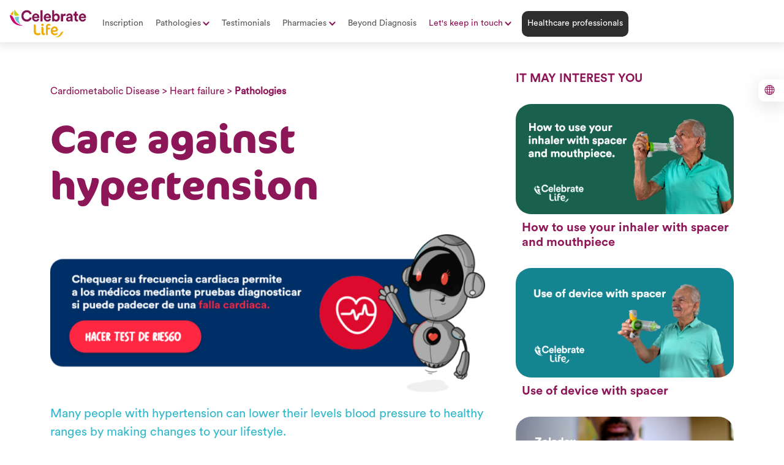

--- FILE ---
content_type: text/html; charset=UTF-8
request_url: https://celebratelifeprogram.com/pathologies/cardiometabolic-disease/heart-failure/care-against-hypertension-3/
body_size: 17035
content:
<!doctype html>
<html lang="en-US" >

<head>
	<meta charset="UTF-8" />
	<meta name="viewport" content="width=device-width, initial-scale=1" />

	<script src="https://cdnjs.cloudflare.com/ajax/libs/jquery/3.7.1/jquery.min.js" integrity="sha512-v2CJ7UaYy4JwqLDIrZUI/4hqeoQieOmAZNXBeQyjo21dadnwR+8ZaIJVT8EE2iyI61OV8e6M8PP2/4hpQINQ/g==" crossorigin="anonymous" referrerpolicy="no-referrer"></script>

	<script src="https://cdn.jsdelivr.net/npm/bootstrap@5.3.2/dist/js/bootstrap.bundle.min.js"></script>

	<link href="https://cdn.jsdelivr.net/npm/bootstrap@5.3.2/dist/css/bootstrap.min.css" rel="stylesheet">


	<link rel="stylesheet" href="https://celebratelifeprogram.com/wp-content/themes/twentytwentyone/assets/css/DMS-styles.css">
	<link rel="stylesheet" href="https://celebratelifeprogram.com/wp-content/themes/twentytwentyone/assets/css/DMS-style-lau.css">
	<link rel="icon" type="image/x-icon" href="https://celebratelifeprogram.com/wp-content/themes/twentytwentyone/assets/images/az-favicon.png">
	<title>Care against hypertension &#8211; Celebrate Life Program 2025</title>
<meta name='robots' content='max-image-preview:large' />
	<style>img:is([sizes="auto" i], [sizes^="auto," i]) { contain-intrinsic-size: 3000px 1500px }</style>
	<link rel="alternate" hreflang="es" href="https://celebratelifeprogram.com/es/patologias/enfermedad-cardiometabolica/falla-cardiaca/cuidados-frente-a-la-hipertension-3/" />
<link rel="alternate" hreflang="en" href="https://celebratelifeprogram.com/pathologies/care-against-hypertension-3/" />
<link rel="alternate" hreflang="x-default" href="https://celebratelifeprogram.com/pathologies/care-against-hypertension-3/" />
<link rel='dns-prefetch' href='//unpkg.com' />
<link rel="alternate" type="application/rss+xml" title="Celebrate Life Program 2025 &raquo; Feed" href="https://celebratelifeprogram.com/feed/" />
<link rel="alternate" type="application/rss+xml" title="Celebrate Life Program 2025 &raquo; Comments Feed" href="https://celebratelifeprogram.com/comments/feed/" />
<link rel="alternate" type="application/rss+xml" title="Celebrate Life Program 2025 &raquo; Care against hypertension Comments Feed" href="https://celebratelifeprogram.com/pathologies/care-against-hypertension-3/feed/" />
<style id='classic-theme-styles-inline-css'>
/*! This file is auto-generated */
.wp-block-button__link{color:#fff;background-color:#32373c;border-radius:9999px;box-shadow:none;text-decoration:none;padding:calc(.667em + 2px) calc(1.333em + 2px);font-size:1.125em}.wp-block-file__button{background:#32373c;color:#fff;text-decoration:none}
</style>
<style id='pdfemb-pdf-embedder-viewer-style-inline-css'>
.wp-block-pdfemb-pdf-embedder-viewer{max-width:none}

</style>
<style id='global-styles-inline-css'>
:root{--wp--preset--aspect-ratio--square: 1;--wp--preset--aspect-ratio--4-3: 4/3;--wp--preset--aspect-ratio--3-4: 3/4;--wp--preset--aspect-ratio--3-2: 3/2;--wp--preset--aspect-ratio--2-3: 2/3;--wp--preset--aspect-ratio--16-9: 16/9;--wp--preset--aspect-ratio--9-16: 9/16;--wp--preset--color--black: #000000;--wp--preset--color--cyan-bluish-gray: #abb8c3;--wp--preset--color--white: #FFFFFF;--wp--preset--color--pale-pink: #f78da7;--wp--preset--color--vivid-red: #cf2e2e;--wp--preset--color--luminous-vivid-orange: #ff6900;--wp--preset--color--luminous-vivid-amber: #fcb900;--wp--preset--color--light-green-cyan: #7bdcb5;--wp--preset--color--vivid-green-cyan: #00d084;--wp--preset--color--pale-cyan-blue: #8ed1fc;--wp--preset--color--vivid-cyan-blue: #0693e3;--wp--preset--color--vivid-purple: #9b51e0;--wp--preset--color--dark-gray: #28303D;--wp--preset--color--gray: #39414D;--wp--preset--color--green: #D1E4DD;--wp--preset--color--blue: #D1DFE4;--wp--preset--color--purple: #D1D1E4;--wp--preset--color--red: #E4D1D1;--wp--preset--color--orange: #E4DAD1;--wp--preset--color--yellow: #EEEADD;--wp--preset--gradient--vivid-cyan-blue-to-vivid-purple: linear-gradient(135deg,rgba(6,147,227,1) 0%,rgb(155,81,224) 100%);--wp--preset--gradient--light-green-cyan-to-vivid-green-cyan: linear-gradient(135deg,rgb(122,220,180) 0%,rgb(0,208,130) 100%);--wp--preset--gradient--luminous-vivid-amber-to-luminous-vivid-orange: linear-gradient(135deg,rgba(252,185,0,1) 0%,rgba(255,105,0,1) 100%);--wp--preset--gradient--luminous-vivid-orange-to-vivid-red: linear-gradient(135deg,rgba(255,105,0,1) 0%,rgb(207,46,46) 100%);--wp--preset--gradient--very-light-gray-to-cyan-bluish-gray: linear-gradient(135deg,rgb(238,238,238) 0%,rgb(169,184,195) 100%);--wp--preset--gradient--cool-to-warm-spectrum: linear-gradient(135deg,rgb(74,234,220) 0%,rgb(151,120,209) 20%,rgb(207,42,186) 40%,rgb(238,44,130) 60%,rgb(251,105,98) 80%,rgb(254,248,76) 100%);--wp--preset--gradient--blush-light-purple: linear-gradient(135deg,rgb(255,206,236) 0%,rgb(152,150,240) 100%);--wp--preset--gradient--blush-bordeaux: linear-gradient(135deg,rgb(254,205,165) 0%,rgb(254,45,45) 50%,rgb(107,0,62) 100%);--wp--preset--gradient--luminous-dusk: linear-gradient(135deg,rgb(255,203,112) 0%,rgb(199,81,192) 50%,rgb(65,88,208) 100%);--wp--preset--gradient--pale-ocean: linear-gradient(135deg,rgb(255,245,203) 0%,rgb(182,227,212) 50%,rgb(51,167,181) 100%);--wp--preset--gradient--electric-grass: linear-gradient(135deg,rgb(202,248,128) 0%,rgb(113,206,126) 100%);--wp--preset--gradient--midnight: linear-gradient(135deg,rgb(2,3,129) 0%,rgb(40,116,252) 100%);--wp--preset--gradient--purple-to-yellow: linear-gradient(160deg, #D1D1E4 0%, #EEEADD 100%);--wp--preset--gradient--yellow-to-purple: linear-gradient(160deg, #EEEADD 0%, #D1D1E4 100%);--wp--preset--gradient--green-to-yellow: linear-gradient(160deg, #D1E4DD 0%, #EEEADD 100%);--wp--preset--gradient--yellow-to-green: linear-gradient(160deg, #EEEADD 0%, #D1E4DD 100%);--wp--preset--gradient--red-to-yellow: linear-gradient(160deg, #E4D1D1 0%, #EEEADD 100%);--wp--preset--gradient--yellow-to-red: linear-gradient(160deg, #EEEADD 0%, #E4D1D1 100%);--wp--preset--gradient--purple-to-red: linear-gradient(160deg, #D1D1E4 0%, #E4D1D1 100%);--wp--preset--gradient--red-to-purple: linear-gradient(160deg, #E4D1D1 0%, #D1D1E4 100%);--wp--preset--font-size--small: 18px;--wp--preset--font-size--medium: 20px;--wp--preset--font-size--large: 24px;--wp--preset--font-size--x-large: 42px;--wp--preset--font-size--extra-small: 16px;--wp--preset--font-size--normal: 20px;--wp--preset--font-size--extra-large: 40px;--wp--preset--font-size--huge: 96px;--wp--preset--font-size--gigantic: 144px;--wp--preset--spacing--20: 0.44rem;--wp--preset--spacing--30: 0.67rem;--wp--preset--spacing--40: 1rem;--wp--preset--spacing--50: 1.5rem;--wp--preset--spacing--60: 2.25rem;--wp--preset--spacing--70: 3.38rem;--wp--preset--spacing--80: 5.06rem;--wp--preset--shadow--natural: 6px 6px 9px rgba(0, 0, 0, 0.2);--wp--preset--shadow--deep: 12px 12px 50px rgba(0, 0, 0, 0.4);--wp--preset--shadow--sharp: 6px 6px 0px rgba(0, 0, 0, 0.2);--wp--preset--shadow--outlined: 6px 6px 0px -3px rgba(255, 255, 255, 1), 6px 6px rgba(0, 0, 0, 1);--wp--preset--shadow--crisp: 6px 6px 0px rgba(0, 0, 0, 1);}:where(.is-layout-flex){gap: 0.5em;}:where(.is-layout-grid){gap: 0.5em;}body .is-layout-flex{display: flex;}.is-layout-flex{flex-wrap: wrap;align-items: center;}.is-layout-flex > :is(*, div){margin: 0;}body .is-layout-grid{display: grid;}.is-layout-grid > :is(*, div){margin: 0;}:where(.wp-block-columns.is-layout-flex){gap: 2em;}:where(.wp-block-columns.is-layout-grid){gap: 2em;}:where(.wp-block-post-template.is-layout-flex){gap: 1.25em;}:where(.wp-block-post-template.is-layout-grid){gap: 1.25em;}.has-black-color{color: var(--wp--preset--color--black) !important;}.has-cyan-bluish-gray-color{color: var(--wp--preset--color--cyan-bluish-gray) !important;}.has-white-color{color: var(--wp--preset--color--white) !important;}.has-pale-pink-color{color: var(--wp--preset--color--pale-pink) !important;}.has-vivid-red-color{color: var(--wp--preset--color--vivid-red) !important;}.has-luminous-vivid-orange-color{color: var(--wp--preset--color--luminous-vivid-orange) !important;}.has-luminous-vivid-amber-color{color: var(--wp--preset--color--luminous-vivid-amber) !important;}.has-light-green-cyan-color{color: var(--wp--preset--color--light-green-cyan) !important;}.has-vivid-green-cyan-color{color: var(--wp--preset--color--vivid-green-cyan) !important;}.has-pale-cyan-blue-color{color: var(--wp--preset--color--pale-cyan-blue) !important;}.has-vivid-cyan-blue-color{color: var(--wp--preset--color--vivid-cyan-blue) !important;}.has-vivid-purple-color{color: var(--wp--preset--color--vivid-purple) !important;}.has-black-background-color{background-color: var(--wp--preset--color--black) !important;}.has-cyan-bluish-gray-background-color{background-color: var(--wp--preset--color--cyan-bluish-gray) !important;}.has-white-background-color{background-color: var(--wp--preset--color--white) !important;}.has-pale-pink-background-color{background-color: var(--wp--preset--color--pale-pink) !important;}.has-vivid-red-background-color{background-color: var(--wp--preset--color--vivid-red) !important;}.has-luminous-vivid-orange-background-color{background-color: var(--wp--preset--color--luminous-vivid-orange) !important;}.has-luminous-vivid-amber-background-color{background-color: var(--wp--preset--color--luminous-vivid-amber) !important;}.has-light-green-cyan-background-color{background-color: var(--wp--preset--color--light-green-cyan) !important;}.has-vivid-green-cyan-background-color{background-color: var(--wp--preset--color--vivid-green-cyan) !important;}.has-pale-cyan-blue-background-color{background-color: var(--wp--preset--color--pale-cyan-blue) !important;}.has-vivid-cyan-blue-background-color{background-color: var(--wp--preset--color--vivid-cyan-blue) !important;}.has-vivid-purple-background-color{background-color: var(--wp--preset--color--vivid-purple) !important;}.has-black-border-color{border-color: var(--wp--preset--color--black) !important;}.has-cyan-bluish-gray-border-color{border-color: var(--wp--preset--color--cyan-bluish-gray) !important;}.has-white-border-color{border-color: var(--wp--preset--color--white) !important;}.has-pale-pink-border-color{border-color: var(--wp--preset--color--pale-pink) !important;}.has-vivid-red-border-color{border-color: var(--wp--preset--color--vivid-red) !important;}.has-luminous-vivid-orange-border-color{border-color: var(--wp--preset--color--luminous-vivid-orange) !important;}.has-luminous-vivid-amber-border-color{border-color: var(--wp--preset--color--luminous-vivid-amber) !important;}.has-light-green-cyan-border-color{border-color: var(--wp--preset--color--light-green-cyan) !important;}.has-vivid-green-cyan-border-color{border-color: var(--wp--preset--color--vivid-green-cyan) !important;}.has-pale-cyan-blue-border-color{border-color: var(--wp--preset--color--pale-cyan-blue) !important;}.has-vivid-cyan-blue-border-color{border-color: var(--wp--preset--color--vivid-cyan-blue) !important;}.has-vivid-purple-border-color{border-color: var(--wp--preset--color--vivid-purple) !important;}.has-vivid-cyan-blue-to-vivid-purple-gradient-background{background: var(--wp--preset--gradient--vivid-cyan-blue-to-vivid-purple) !important;}.has-light-green-cyan-to-vivid-green-cyan-gradient-background{background: var(--wp--preset--gradient--light-green-cyan-to-vivid-green-cyan) !important;}.has-luminous-vivid-amber-to-luminous-vivid-orange-gradient-background{background: var(--wp--preset--gradient--luminous-vivid-amber-to-luminous-vivid-orange) !important;}.has-luminous-vivid-orange-to-vivid-red-gradient-background{background: var(--wp--preset--gradient--luminous-vivid-orange-to-vivid-red) !important;}.has-very-light-gray-to-cyan-bluish-gray-gradient-background{background: var(--wp--preset--gradient--very-light-gray-to-cyan-bluish-gray) !important;}.has-cool-to-warm-spectrum-gradient-background{background: var(--wp--preset--gradient--cool-to-warm-spectrum) !important;}.has-blush-light-purple-gradient-background{background: var(--wp--preset--gradient--blush-light-purple) !important;}.has-blush-bordeaux-gradient-background{background: var(--wp--preset--gradient--blush-bordeaux) !important;}.has-luminous-dusk-gradient-background{background: var(--wp--preset--gradient--luminous-dusk) !important;}.has-pale-ocean-gradient-background{background: var(--wp--preset--gradient--pale-ocean) !important;}.has-electric-grass-gradient-background{background: var(--wp--preset--gradient--electric-grass) !important;}.has-midnight-gradient-background{background: var(--wp--preset--gradient--midnight) !important;}.has-small-font-size{font-size: var(--wp--preset--font-size--small) !important;}.has-medium-font-size{font-size: var(--wp--preset--font-size--medium) !important;}.has-large-font-size{font-size: var(--wp--preset--font-size--large) !important;}.has-x-large-font-size{font-size: var(--wp--preset--font-size--x-large) !important;}
:where(.wp-block-post-template.is-layout-flex){gap: 1.25em;}:where(.wp-block-post-template.is-layout-grid){gap: 1.25em;}
:where(.wp-block-columns.is-layout-flex){gap: 2em;}:where(.wp-block-columns.is-layout-grid){gap: 2em;}
:root :where(.wp-block-pullquote){font-size: 1.5em;line-height: 1.6;}
</style>
<link rel='stylesheet' id='wpml-blocks-css' href='https://celebratelifeprogram.com/wp-content/plugins/sitepress-multilingual-cms/dist/css/blocks/styles.css?ver=4.6.7' media='all' />
<link rel='stylesheet' id='wpml-legacy-dropdown-0-css' href='https://celebratelifeprogram.com/wp-content/plugins/sitepress-multilingual-cms/templates/language-switchers/legacy-dropdown/style.min.css?ver=1' media='all' />
<link rel='stylesheet' id='wpml-legacy-horizontal-list-0-css' href='https://celebratelifeprogram.com/wp-content/plugins/sitepress-multilingual-cms/templates/language-switchers/legacy-list-horizontal/style.min.css?ver=1' media='all' />
<style id='wpml-legacy-horizontal-list-0-inline-css'>
.wpml-ls-statics-footer a, .wpml-ls-statics-footer .wpml-ls-sub-menu a, .wpml-ls-statics-footer .wpml-ls-sub-menu a:link, .wpml-ls-statics-footer li:not(.wpml-ls-current-language) .wpml-ls-link, .wpml-ls-statics-footer li:not(.wpml-ls-current-language) .wpml-ls-link:link {color:#282828;background-color:#ffffff;}.wpml-ls-statics-footer a, .wpml-ls-statics-footer .wpml-ls-sub-menu a:hover,.wpml-ls-statics-footer .wpml-ls-sub-menu a:focus, .wpml-ls-statics-footer .wpml-ls-sub-menu a:link:hover, .wpml-ls-statics-footer .wpml-ls-sub-menu a:link:focus {color:#000000;background-color:#eeeeee;}.wpml-ls-statics-footer .wpml-ls-current-language > a {color:#8c1657;background-color:#ffffff;}.wpml-ls-statics-footer .wpml-ls-current-language:hover>a, .wpml-ls-statics-footer .wpml-ls-current-language>a:focus {color:#000000;background-color:#eeeeee;}
</style>
<link rel='stylesheet' id='wpml-legacy-post-translations-0-css' href='https://celebratelifeprogram.com/wp-content/plugins/sitepress-multilingual-cms/templates/language-switchers/legacy-post-translations/style.min.css?ver=1' media='all' />
<link rel='stylesheet' id='twenty-twenty-one-style-css' href='https://celebratelifeprogram.com/wp-content/themes/twentytwentyone/style.css?ver=6.8.3' media='all' />
<style id='twenty-twenty-one-style-inline-css'>
:root{--global--color-background: #ffffff;--global--color-primary: #000;--global--color-secondary: #000;--button--color-background: #000;--button--color-text-hover: #000;}
@supports (-webkit-appearance: none) or (-moz-appearance: none) {
				div.wpforms-container-full .wpforms-form input[type=checkbox] {
					-webkit-appearance: checkbox;
					-moz-appearance: checkbox;
				}
				div.wpforms-container-full .wpforms-form input[type=radio] {
					-webkit-appearance: radio;
					-moz-appearance: radio;
				}
				div.wpforms-container-full .wpforms-form input[type=checkbox]:after,
				div.wpforms-container-full .wpforms-form input[type=radio]:after {
					content: none;
				}
			}
div.wpforms-container-full form.wpforms-form select {
				background-image: url("data:image/svg+xml;utf8,<svg xmlns='http://www.w3.org/2000/svg' width='10' height='10' fill='%2328303d'><polygon points='0,0 10,0 5,5'/></svg>");
				background-repeat: no-repeat;
				background-position: right var(--form--spacing-unit) top 60%;
				padding-right: calc(var(--form--spacing-unit) * 2.5);
			}
</style>
<link rel='stylesheet' id='twenty-twenty-one-print-style-css' href='https://celebratelifeprogram.com/wp-content/themes/twentytwentyone/assets/css/print.css?ver=6.8.3' media='print' />
<link rel='stylesheet' id='aos-css-css' href='https://unpkg.com/aos@2.3.1/dist/aos.css?ver=2.3.1' media='all' />
<link rel='stylesheet' id='elementor-icons-css' href='https://celebratelifeprogram.com/wp-content/plugins/elementor/assets/lib/eicons/css/elementor-icons.min.css?ver=5.44.0' media='all' />
<link rel='stylesheet' id='elementor-frontend-css' href='https://celebratelifeprogram.com/wp-content/plugins/elementor/assets/css/frontend.min.css?ver=3.32.5' media='all' />
<link rel='stylesheet' id='elementor-post-2988-css' href='https://celebratelifeprogram.com/wp-content/uploads/sites/12/elementor/css/post-2988.css?ver=1765567877' media='all' />
<link rel='stylesheet' id='widget-image-css' href='https://celebratelifeprogram.com/wp-content/plugins/elementor/assets/css/widget-image.min.css?ver=3.32.5' media='all' />
<link rel='stylesheet' id='swiper-css' href='https://celebratelifeprogram.com/wp-content/plugins/elementor/assets/lib/swiper/v8/css/swiper.min.css?ver=8.4.5' media='all' />
<link rel='stylesheet' id='e-swiper-css' href='https://celebratelifeprogram.com/wp-content/plugins/elementor/assets/css/conditionals/e-swiper.min.css?ver=3.32.5' media='all' />
<link rel='stylesheet' id='widget-image-carousel-css' href='https://celebratelifeprogram.com/wp-content/plugins/elementor/assets/css/widget-image-carousel.min.css?ver=3.32.5' media='all' />
<link rel='stylesheet' id='widget-spacer-css' href='https://celebratelifeprogram.com/wp-content/plugins/elementor/assets/css/widget-spacer.min.css?ver=3.32.5' media='all' />
<link rel='stylesheet' id='widget-divider-css' href='https://celebratelifeprogram.com/wp-content/plugins/elementor/assets/css/widget-divider.min.css?ver=3.32.5' media='all' />
<link rel='stylesheet' id='elementor-post-5225-css' href='https://celebratelifeprogram.com/wp-content/uploads/sites/12/elementor/css/post-5225.css?ver=1765631909' media='all' />
<link rel='stylesheet' id='elementor-gf-roboto-css' href='https://fonts.googleapis.com/css?family=Roboto:100,100italic,200,200italic,300,300italic,400,400italic,500,500italic,600,600italic,700,700italic,800,800italic,900,900italic&#038;display=swap' media='all' />
<link rel='stylesheet' id='elementor-gf-robotoslab-css' href='https://fonts.googleapis.com/css?family=Roboto+Slab:100,100italic,200,200italic,300,300italic,400,400italic,500,500italic,600,600italic,700,700italic,800,800italic,900,900italic&#038;display=swap' media='all' />
<script src="https://celebratelifeprogram.com/wp-content/plugins/sitepress-multilingual-cms/templates/language-switchers/legacy-dropdown/script.min.js?ver=1" id="wpml-legacy-dropdown-0-js"></script>
<script src="https://celebratelifeprogram.com/wp-includes/js/jquery/jquery.min.js?ver=3.7.1" id="jquery-core-js"></script>
<script src="https://celebratelifeprogram.com/wp-includes/js/jquery/jquery-migrate.min.js?ver=3.4.1" id="jquery-migrate-js"></script>
<link rel="https://api.w.org/" href="https://celebratelifeprogram.com/wp-json/" /><link rel="alternate" title="JSON" type="application/json" href="https://celebratelifeprogram.com/wp-json/wp/v2/posts/5225" /><link rel="EditURI" type="application/rsd+xml" title="RSD" href="https://celebratelifeprogram.com/xmlrpc.php?rsd" />
<meta name="generator" content="WordPress 6.8.3" />
<link rel="canonical" href="https://celebratelifeprogram.com/pathologies/care-against-hypertension-3/" />
<link rel='shortlink' href='https://celebratelifeprogram.com/?p=5225' />
<link rel="alternate" title="oEmbed (JSON)" type="application/json+oembed" href="https://celebratelifeprogram.com/wp-json/oembed/1.0/embed?url=https%3A%2F%2Fcelebratelifeprogram.com%2Fpathologies%2Fcare-against-hypertension-3%2F" />
<link rel="alternate" title="oEmbed (XML)" type="text/xml+oembed" href="https://celebratelifeprogram.com/wp-json/oembed/1.0/embed?url=https%3A%2F%2Fcelebratelifeprogram.com%2Fpathologies%2Fcare-against-hypertension-3%2F&#038;format=xml" />
<meta name="generator" content="WPML ver:4.6.7 stt:1,2;" />
<meta name="generator" content="Elementor 3.32.5; features: additional_custom_breakpoints; settings: css_print_method-external, google_font-enabled, font_display-swap">
			<style>
				.e-con.e-parent:nth-of-type(n+4):not(.e-lazyloaded):not(.e-no-lazyload),
				.e-con.e-parent:nth-of-type(n+4):not(.e-lazyloaded):not(.e-no-lazyload) * {
					background-image: none !important;
				}
				@media screen and (max-height: 1024px) {
					.e-con.e-parent:nth-of-type(n+3):not(.e-lazyloaded):not(.e-no-lazyload),
					.e-con.e-parent:nth-of-type(n+3):not(.e-lazyloaded):not(.e-no-lazyload) * {
						background-image: none !important;
					}
				}
				@media screen and (max-height: 640px) {
					.e-con.e-parent:nth-of-type(n+2):not(.e-lazyloaded):not(.e-no-lazyload),
					.e-con.e-parent:nth-of-type(n+2):not(.e-lazyloaded):not(.e-no-lazyload) * {
						background-image: none !important;
					}
				}
			</style>
			<style id="custom-background-css">
body.custom-background { background-color: #ffffff; }
</style>
	<link rel="icon" href="https://celebratelifeprogram.com/wp-content/uploads/sites/12/2023/08/cropped-az-favicon-2-32x32.png" sizes="32x32" />
<link rel="icon" href="https://celebratelifeprogram.com/wp-content/uploads/sites/12/2023/08/cropped-az-favicon-2-192x192.png" sizes="192x192" />
<link rel="apple-touch-icon" href="https://celebratelifeprogram.com/wp-content/uploads/sites/12/2023/08/cropped-az-favicon-2-180x180.png" />
<meta name="msapplication-TileImage" content="https://celebratelifeprogram.com/wp-content/uploads/sites/12/2023/08/cropped-az-favicon-2-270x270.png" />

	
		<!--GA English-->
		<!-- Google tag (gtag.js) -->
		<script async src="https://www.googletagmanager.com/gtag/js?id=G-DJWR8RHECY"></script>
		<script>
			window.dataLayer = window.dataLayer || [];

			function gtag() {
				dataLayer.push(arguments);
			}
			gtag('js', new Date());
			gtag('config', 'G-DJWR8RHECY');
		</script>

		<!-- Google Tag Manager -->
		<script>
			(function(w, d, s, l, i) {
				w[l] = w[l] || [];
				w[l].push({
					'gtm.start': new Date().getTime(),
					event: 'gtm.js'
				});
				var f = d.getElementsByTagName(s)[0],
					j = d.createElement(s),
					dl = l != 'dataLayer' ? '&l=' + l : '';
				j.async = true;
				j.src =
					'https://www.googletagmanager.com/gtm.js?id=' + i + dl;
				f.parentNode.insertBefore(j, f);
			})(window, document, 'script', 'dataLayer', 'GTM-WMF3ZC8T');
		</script>
		<!-- End Google Tag Manager -->

	
	<style>
		#formu input:focus,
		#formu textarea:focus {
			border: solid 2px #32b9ca;
		}

		#form-container select {
			border-radius: 5px;
		}

		.subcategorias-list li {
			border-radius: 20px;
		}

		#notas-template .row>div:first-child {
			padding-right: 70px;
		}
		
	</style>

</head>

<body class="wp-singular post-template-default single single-post postid-5225 single-format-standard custom-background wp-custom-logo wp-embed-responsive wp-theme-twentytwentyone is-light-theme has-background-white no-js singular has-main-navigation elementor-default elementor-kit-2988 elementor-page elementor-page-5225">

	
		<!-- Google Tag Manager (noscript) -->
		<noscript><iframe src="https://www.googletagmanager.com/ns.html?id=GTM-WMF3ZC8T"
				height="0" width="0" style="display:none;visibility:hidden"></iframe></noscript>
		<!-- End Google Tag Manager (noscript) -->

	
		<div id="page" class="site">
		<a class="skip-link screen-reader-text" href="#content">Skip to content</a>

		<style>
	.boton-idioma {
		color: #8C1657;
		position: fixed;
		width:fit-content;
		border-radius:10px 0px 0px 10px;
		background: #fff;
		right: 0;
		top: 130px;
		z-index: 100000;
		padding: 6px;
		box-shadow: rgba(100, 100, 111, 0.2) 0px 7px 29px 0px;
	}
	.boton-idioma a {
		color:#8C1657;
		text-decoration:none;
		padding-right: 10px;
    	padding-left: 4px;
	}
	header {
		position:relative;
	}
</style>
<header id="masthead" class="site-header has-logo has-title-and-tagline has-menu">

		
<style>
  @import url("https://cdn.jsdelivr.net/npm/bootstrap-icons@1.10.5/font/bootstrap-icons.css");

  .hamburger-toggle i {
    transition: transform 0.3s ease;
  }

  .hamburger-toggle.open i {
    transform: rotate(90deg);
  }

  @media (min-width:992px) and (max-width:1200px) {
    #navbar-content {
      width: 100%;
      z-index: 1000;

    }
  }

  @media (min-width:320px) and (max-width:992px) {
    #navbar-content {
      width: 100%;
      z-index: 1000;
    }
  }

  .font-size-15 {
    font-size: 15px !important;
  }

  .dms-navbar-accordion .accordion-item {
    border: 1px solid white;
  }

  .dms-navbar-accordion .accordion-button::after {
    filter: brightness(0) invert(1);
    width: 10px;
    height: 10px;
    background-size: cover;
  }



  .col-xl-4>div {
    border: none !important
  }

  .bg-violeta {
    background-color: var(--violeta);
  }

  .bg-celeste {
    background-color: var(--celeste);
  }

  .bg-fucsia {
    background-color: var(--fucsia);
  }

  .bg-verde {
    background-color: var(--verde);
  }

  .bg-gris {
    background-color: var(--gris);
  }

  @media(min-width: 1198px) {

    .accordion-button,
    .accordion-button:not(.collapsed) * {
      color: black !important;
    }
  }

  @media(max-width:1198px) {
    .navbar-collapse .accordion-body li a {
      color: rgba(255, 255, 255, 0.8) !important;
    }

    #accordionSimple .accordion-item,

    #accordionRespi .accordion-item,

    #accordionCardio .accordion-item,
    #accordionEpof .accordion-item {

      width: 100%;

    }


    .accordion-body li {
      padding: 15px 15px;
    }


    .mega-content {
      padding: 0px 1px !important
    }



    #accordionSimple,
    #accordionRespi,
    #accordionCardio,
    #accordionEpof {
      display: flex !important;
      margin-bottom: 10px !important;
      margin-top: 10px !important;
      background-color: #8d8d8d8d;
    }

    .dropdown-menu .row .col-12 {
      margin-bottom: -10px !important
    }

    .accordion-item button {
      background-color: #8c1657 !important;
      border-radius: 0px !important;
      text-transform: none !important;
    }

    .accordion-item {
      background-color: #8c1657 !important;
      border-radius: 0px !important;
    }

    .accordion-item button a.text-uppercase {
      text-transform: none !important;
    }

    .dms-navbar-accordion .accordion-item {
      border: none !important;
      box-shadow: none !important;
    }

    .accordion-body {
      border-radius: 0px !important;
      box-shadow: none !important;
    }

  }
</style>

<!-- JavaScript para cambiar el ícono y para mantener abierto el dropdown-->
<script>
  //Cambiar el ícono
  function toggleMenuIcon() {
    const menuIcon = document.getElementById("menu-icon");

    if (menuIcon.classList.contains("bi-list")) {
      // Cambiar a ícono de cerrar
      menuIcon.classList.remove("bi-list");
      menuIcon.classList.add("bi-x");
    } else {
      // Cambiar a ícono de menú
      menuIcon.classList.remove("bi-x");
      menuIcon.classList.add("bi-list");
    }
  }
</script>


<div class="nav-contenedor" style="box-shadow: 0 0 15px 5px rgba(0, 0, 0, 0.1);">
  <nav class="navbar navbar-expand-xl navbar-light pb-0">
    <div class="container-xxl align-items-stretch px-0">
      <div class="ms-3 my-2">
        <a class="navbar-brand" href="/" data-tracking-id="boton-disfruto-mi-salud">
          <img src="https://celebratelifeprogram.com/wp-content/themes/twentytwentyone/assets/images/celebrate-life.png"
            alt="Disfruto mi salud Logo" class="img-brand">
        </a>
      </div>
      <button class="navbar-toggler collapsed mx-3" type="button" data-bs-toggle="collapse" aria-label="boton abrir menu mobile"
        data-bs-target="#navbar-content" onclick="toggleMenuIcon()">
        <div class="hamburger-toggle">
          <div class="hamburger">
            <i id="menu-icon" class="bi bi-list"></i>
          </div>
        </div>
      </button>

      <div class="collapse navbar-collapse circular" id="navbar-content">
        <ul class="navbar-nav mr-auto mb-2 mb-xl-0 mx-3 mx-xl-0">
          <li class="nav-item">
                          <a class="nav-link" aria-current="page" href="https://celebratelifeprogram.com/inscripcion/"
                target="_blank" data-tracking-id="boton-inscripcion">
                Inscription
              </a>
                      </li>
          <li class="nav-item dropdown dropdown-mega position-static">
            <a id="drop1" class="nav-link nav-button-violeta dropdown-toggle" href="#"
              data-bs-toggle="dropdown" data-bs-auto-close="false">
              Pathologies            </a>
            <div class="dropdown-menu" id="mega1">
              <div class="mega-content px-4">
                <div class="container-fluid">
                  <div class="row">
                    <div class="col-12 col-sm-12 col-xl-4">
                      <!--Ajustes Dani-->

                      <div class="accordion dms-navbar-accordion" id="accordionSimple">
                        <div class="accordion-item">
                          <h2 class="accordion-header">
                            <button class="accordion-button collapsed bg-violeta" type="button" data-bs-toggle="collapse"
                              data-bs-target="#collapseOne" aria-expanded="false" aria-controls="collapseOne">

                              <a href="https://celebratelifeprogram.com/sections/pathologies/oncology/" alt="Oncología" class="text-white">
                                <h4 class="my-0  font-size-15">
                                  Oncology                                </h4>
                              </a>
                            </button>
                          </h2>
                          <div id="collapseOne" class="accordion-collapse collapse" data-bs-parent="#accordionSimple">
                            <div class="accordion-body">
                              <ul>
                                <!-- <li> <a href="" alt="Leucemia linfocítica crónica" data-tracking-id="boton-leucemia-linfocitica-cronica">
                              Chronic Lymphocytic Leukemia                            </a>
                            <hr>
                          </li> -->
                                <!-- <li><a href="" alt="Linfoma de células del manto" data-tracking-id="boton-linfoma-de-celulas-del-manto">
                              Mantle Cell Lymphoma                            </a>
                            <hr>
                          </li> -->
                                <li><a href="https://celebratelifeprogram.com/sections/pathologies/oncology/ovarian-cancer/" alt="Cáncer de Ovario" data-tracking-id="boton-cancer-de-ovario-cancer">
                                    Ovarian Cancer
                                  </a>
                                  <hr style="border-top: var(--violeta) 1px solid">
                                </li>
                                <li><a href="https://celebratelifeprogram.com/sections/pathologies/oncology/prostate-cancer/" alt="Cáncer de Próstata" data-tracking-id="boton-cancer-prostata">
                                    Prostate Cancer
                                  </a>
                                  <hr>
                                </li>
                                <li><a href="https://celebratelifeprogram.com/sections/pathologies/oncology/lung-cancer/" alt="Cáncer de Pulmón" data-tracking-id="boton-cancer-pulmon">
                                    Non-Small Cell Lung Cancer
                                  </a>
                                  <hr style="border-top: var(--violeta) 1px solid">
                                </li>
                                                                  <li style="display:none;"><a href="https://celebratelifeprogram.com/sections/breast-cancer/" alt="Cáncer de mama" data-tracking-id="boton-cancer-mama">
                                      Cáncer de Mama
                                    </a>
                                    <hr style="border-top: var(--violeta) 1px solid">
                                  </li>
                                                                <li><a href="" alt="Cáncer de Próstata" data-tracking-id="boton-cancer-vias-biliares">
                                    Bile Duct Cancer                                  </a>
                                  <hr style="border-top: var(--violeta) 1px solid">
                                </li>
                                <li><a href="" alt="Cáncer de Próstata" data-tracking-id="boton-carcinoma-hepatocelular">
                                    Hepatocellular Carcinoma                                  </a>
                                  <hr style="border-top: var(--violeta) 1px solid">
                                </li>
                              </ul>
                            </div>
                          </div>
                        </div>
                      </div>


                      <!--Fin Ajustes Dani--->




                    </div>
                    <div class="col-12 col-sm-12 col-xl-4">
                      <!--Inicio Acordeón Inmu-->
                      <div class="accordion dms-navbar-accordion" id="accordionSimple">
                        <div class="accordion-item">
                          <h2 class="accordion-header">
                            <button class="accordion-button collapsed bg-celeste" type="button" data-bs-toggle="collapse"
                              data-bs-target="#collapseTwo" aria-expanded="false" aria-controls="collapseTwo">
                              <a href="https://celebratelifeprogram.com/sections/pathologies/inmunology/" alt="Inmunologia">
                                <h4 class="text-white  my-0 font-size-15">
                                  Immunology                                </h4>
                              </a>
                            </button>
                          </h2>
                          <div id="collapseTwo" class="accordion-collapse collapse" data-bs-parent="#accordionSimple">
                            <div class="accordion-body">
                              <ul>
                                <li><a href="https://celebratelifeprogram.com/sections/pathologies/inmunology/rsv/" alt="Virus sincitial respiratorio (VSR)" data-tracking-id="boton-sincitial-respiratorio">
                                    Respiratory Syncytial Virus (RSV)
                                  </a>
                                  <hr style="border-top: var(--celeste) 1px solid">
                                </li>

                                <li><a href="https://celebratelifeprogram.com/sections/pathologies/inmunology/systemic-lupus-erythematosus/" alt="Lupus" data-tracking-id="boton-lupus">
                                    Lupus                                  </a>
                                </li>
                                <hr style="border-top: var(--celeste) 1px solid">
                              </ul>
                            </div>
                          </div>
                        </div>
                      </div>
                      <!---Fin accordeon inmu- -->
                      <div class="accordion dms-navbar-accordion mt-4" id="accordionRespi">
                        <div class="accordion-item">
                          <h2 class="accordion-header">
                            <button class="accordion-button collapsed bg-verde" type="button" data-bs-toggle="collapse"
                              data-bs-target="#collapseRespi" aria-expanded="false" aria-controls="collapseRespi">
                              <a href="https://celebratelifeprogram.com/sections/pathologies/respiratory/" alt="Respiratorio">
                                <h4 class="text-white my-0  font-size-15">
                                  Respiratory                                </h4>
                              </a>
                            </button>
                          </h2>
                          <div id="collapseRespi" class="accordion-collapse collapse" data-bs-parent="#accordionRespi">
                            <div class="accordion-body">
                              <div class="div-respi">
                                <ul>
                                  <li><a href="https://celebratelifeprogram.com/sections/pathologies/respiratory/asthma/" alt="Asma" data-tracking-id="boton-asma">
                                      Asthma                                    </a>
                                    <hr style="border-top: var(--verde) 1px solid">
                                  </li>
                                  <li class="d-none">
                                    <a href="/secciones/patologias/respiratorio/asma-severa/" alt="Asma servera" data-tracking-id="boton-asma-severa">
                                      Asma severa                                    </a>
                                    <hr style="border-top: var(--verde) 1px solid">
                                  </li>

                                  <li><a href="" alt="Asma servera" data-tracking-id="boton-asma-severa">
                                      Severe Eosinophilic Asthma                                    </a>
                                    <hr style="border-top: var(--verde) 1px solid">
                                  </li>

                                  <li><a href="https://celebratelifeprogram.com/sections/pathologies/respiratory/copd/" alt="Epoc" data-tracking-id="boton-epoc">
                                      COPD                                    </a>
                                  </li>
                                  <hr style="border-top: var(--verde) 1px solid">
                                </ul>
                              </div>
                            </div>
                          </div>
                        </div>
                      </div>
                      <!---Inicio Acorddeòn Respi--->
                      <!--Fin---->



                    </div>
                    <div class="col-12 col-sm-12 col-xl-4">

                      <!---CardioMetabolica---->
                      <div class="accordion dms-navbar-accordion" id="accordionCardio">
                        <div class="accordion-item">
                          <h2 class="accordion-header">
                            <button class="accordion-button collapsed bg-fucsia" type="button" data-bs-toggle="collapse"
                              data-bs-target="#collapseCardio" aria-expanded="false" aria-controls="collapseCardio">
                              <a href="https://celebratelifeprogram.com/sections/pathologies/cardiometabolic-disease/" alt="Enfermedad Cardiometabólica">
                                <h4 class="text-white  my-0 font-size-15">
                                  Cardiometabolic <br>Disease
                                </h4>
                              </a>
                            </button>
                          </h2>
                          <div id="collapseCardio" class="accordion-collapse collapse" data-bs-parent="#accordionCardio">
                            <div class="accordion-body">
                              <div>
                                <ul>
                                  <li><a href="https://celebratelifeprogram.com/sections/pathologies/cardiometabolic-disease/diabetes/" alt="Diabetes">
                                      Diabetes                                    </a>
                                    <hr style="border-top: var(--fucsia) 1px solid">
                                  </li>
                                  <!-- <a href="https://celebratelifeprogram.com/es/secciones/pathologies/cardiometabolic-disease/falla-renal/" alt="Falla renal" data-tracking-id="boton-falla-renal">
                              Kidney failure
                            </a>
                            <hr> -->
          </li>
          <li><a href="https://celebratelifeprogram.com/sections/pathologies/cardiometabolic-disease/heart-failure/" alt="Falla cardíaca" data-tracking-id="boton-falla-cardiaca">
              Heart failure
            </a>
            <hr style="border-top: var(--fucsia) 1px solid">
          </li>
        </ul>
      </div>
    </div>
</div>
</div>
</div>
<!----CardioMetabolica FIN---->

<div class="accordion dms-navbar-accordion mt-4 d-none" id="accordionEpof">
  <div class="accordion-item">
    <h2 class="accordion-header">
      <button class="accordion-button collapsed bg-gris" type="button" data-bs-toggle="collapse"
        data-bs-target="#collapseEpof" aria-expanded="false" aria-controls="collapseEpof">
        <a href="" alt="EPOF">
          <h4 class="h5-epof text-white  my-0 font-size-15">
            Rare diseases          </h4>
        </a>
      </button>
    </h2>
    <div id="collapseEpof" class="accordion-collapse collapse" data-bs-parent="#accordionEpof">
      <div class="accordion-body">
        <div class="div-epof">
          <ul>
            <li>
              <a href=" " alt="Asma" data-tracking-id="boton-epof-shua"
               >
                SHUa              </a>
              <hr style="border-top: var(--gris) 1px solid">
            </li>
            <li>
              <a href=" " alt="HPN" data-tracking-id="boton-epof-hpn"
               >
                HPN              </a>
              <hr style="border-top: var(--gris) 1px solid">
            </li>
            <li>
              <a href=" " alt="Miastenia Gravis" data-tracking-id="boton-epof-mg"
               >
                Myasthenia Gravis              </a>
              <hr style="border-top: var(--gris) 1px solid">
            </li>
            <li>
              <a href=" " alt="Neuromielitis Óptica" data-tracking-id="boton-epof-nmosd"
               >
                Neuromyelitis Optica              </a>
              <hr style="border-top: var(--gris) 1px solid">
            </li>
            <li>
              <a href="/secciones/patologias/enfermedades-raras/neurofibromatosis-tipo-1/" alt="Neurofibromatosis tipo 1 (NF1)" data-tracking-id="boton-epof-nf1"
               >
                Neurofibromatosis type 1 (NF1)              </a>
              <hr style="border-top: var(--gris) 1px solid">
            </li>
          </ul>
        </div>
      </div>
    </div>
  </div>
</div>

<!---Fin acordeòn epof--->
</div>
</div>
</div>
</div>
</li>
<li class="nav-item">
  <a class="nav-link" aria-current="page" href="https://celebratelifeprogram.com/testimonials/" data-tracking-id="boton-testimonios">
    Testimonials  </a>
</li>
<li class="nav-item dropdown dropdown-mega position-static">
  <a id="drop2" class="nav-link dropdown-toggle" href="#" data-bs-toggle="dropdown">
    Pharmacies  </a>
  <div class="dropdown-menu" id="mega2">
    <div class="mega-content px-4">
      <div class="container-fluid">
        <div class="row">
          <div class="col-12 col-sm-12 col-xl-4">
            <a href="https://celebratelifeprogram.com/find-your-pharmacy/" alt="Farmacias cercanas"
              style="text-decoration:none;">
              <h5>
                Nearby pharmacies              </h5>
            </a>
            <div class="">
              <p>
                Find the nearest pharmacy if your pathology is oncological              </p>
              <a href="https://celebratelifeprogram.com/find-your-pharmacy/" class="btn btn-dms btn-violeta" data-tracking-id="boton-ver-farmacias">
                View more              </a>
              <hr>
              <p>
                Find the oncological products pharmacy.              </p>
              <a href="https://celebratelifeprogram.com/find-the-oncological-products-pharmacy/" class="btn btn-dms btn-violeta" data-tracking-id="boton-ver-farmacias-oncologia">
                View more              </a>
            </div>
          </div>
          <div class="col-12 col-sm-12 col-xl-4">
            <h5><a href="https://celebratelifeprogram.com/information-for-pharmacies/" alt="Información para farmacias">
                Information for pharmacies              </a></h5>
            <div class="">
              <ul>
                <li> <a href="https://celebratelifeprogram.com/form-for-pharmacies/" alt="Inscripción para farmacias">
                    Pharmacy enrollment                  </a>
                  <hr>
                </li>
                <li><a href="https://celebratelifeprogram.com/data-update/" alt="Actualizar datos de su farmacia">
                    Update your pharmacy information.                  </a>
                  <hr>
                </li>
                <li><a href="https://nexus.disfrutomisalud.com/login.aspx?lang=ES" target="_blank"
                    alt="Sistema Nexus">
                    Nexus System                  </a>
                  <hr>
                </li>
              </ul>
              <a href="https://celebratelifeprogram.com/information-for-pharmacies/" class="btn btn-dms btn-celeste" data-tracking-id="boton-ver-mas">
                View more              </a>
            </div>
          </div>
        </div>
      </div>
    </div>
</li>
<li class="nav-item">
  <a class="nav-link" href="https://celebratelifeprogram.com/sections/beyond-diagnosis/" data-tracking-id="boton-mas-alla-diagnostico">
    Beyond Diagnosis  </a>
</li>
<li class="nav-item dropdown dropdown-mega position-static">
  <a id="drop3" class="nav-link dropdown-toggle text-violeta" href="#" data-bs-toggle="dropdown">
    Let's keep in touch  </a>
  <div class="dropdown-menu" id="mega3">
    <div class="mega-content px-4">
      <div class="container-fluid">
        <div class="row">
          <div class="col-12 col-sm-12 col-xl-4">
            <a href="https://celebratelifeprogram.com/faq/" alt="Preguntas frecuentes" data-tracking-id="boton-faq"
              style="text-decoration:none;" class="text-violeta">
              <h5>
                FAQS              </h5>
            </a>
            <div>
              <ul class="mb-3">
                <li> <a href="https://celebratelifeprogram.com/faq/" data-tracking-id="boton-quienes-pueden-faq"
                    alt="¿Quiénes pueden participar de este programa?">
                    Who can participate in this program?                  </a>
                  <hr>
                </li>
                <li><a href="https://celebratelifeprogram.com/faq/" data-tracking-id="boton-encuanto-tiempo-faq"
                    alt="¿En cuánto tiempo recibirá el canje?">
                    How long will it take to receive the exchange?                  </a>
                  <hr>
                </li>
                <li><a href="https://celebratelifeprogram.com/faq/" data-tracking-id="boton-tengo-que-renovar-faq"
                    alt="¿Tengo que renovar mi membresía cada año?">
                    Do I need to renew my membership every year?                  </a>
                  <hr>
                </li>
                <li><a href="https://celebratelifeprogram.com/faq/" data-tracking-id="boton-el-programa-funciona-faq"
                    alt=" ¿El programa funciona en otros países?">
                    Does the program work in other countries?                  </a>
                  <hr>
                </li>
                <li><a href="https://celebratelifeprogram.com/faq/" data-tracking-id="boton-cuantos-canjes-faq"
                    alt="¿Cuántos canjes puedo realizar al año?">
                    How many exchanges can I make per year?                  </a>
                </li>
              </ul>
              <a href="https://celebratelifeprogram.com/faq/" alt="Ver más" class="btn btn-dms btn-violeta" data-tracking-id="boton-ver-mas-preguntas-frecuentes">
                View more              </a>
            </div>

          </div>
          <div class="col-12 col-sm-12 col-xl-4">
            <h5><a href="https://celebratelifeprogram.com/events/" alt="Upcoming Events">
                Upcoming Events </a>
            </h5>
            <div class="">
              <ul>
                                <!--<li>
                            <p class="text-celeste">
                              <a data-tracking-id="boton-evento-arte-terapia" href="https://celebratelifeprogram.com/events/" alt="" style="text-decoration:none;">
                                Qué pasa con mi sistema inmunológico cuando...?                              </a>
                              <span class="text-gris" style="display:block;">
                                <img src="https://celebratelifeprogram.com/wp-content/themes/twentytwentyone/assets/images/calendar-celeste.png"
                                  alt="Personas" class="" style="margin-right:4px;">
                                09 de marzo de 2024                              </span>
                            </p>
                          </li>-->

                <!-- <li>
                            <p class="text-celeste">
                              <a data-tracking-id="boton-evento-taller-para-cuidadores" href="https://celebratelifeprogram.com/events/" alt="" style="text-decoration:none;">
                                Generalities LLC and LCM                              </a>
                              <span class="text-gris" style="display:block;">
                                <img src="https://celebratelifeprogram.com/wp-content/themes/twentytwentyone/assets/images/calendar-celeste.png"
                                  alt="Personas" class="" style="margin-right:4px;">
                                September 21, 2024                              </span>
                            </p>
                            <hr>
                          </li> -->
                <!-- <li>
                            <p class="text-celeste">
                              <a data-tracking-id="boton-evento-el-timon-de-mis-finanzas" href="" alt="" style="text-decoration:none;">
                                Self-esteem - Empowerment                              </a>
                              <span class="text-gris" style="display:block;">
                                <img src="https://celebratelifeprogram.com/wp-content/themes/twentytwentyone/assets/images/calendar-celeste.png"
                                  alt="Personas" class="" style="margin-right:4px;">
                                October 10, 2024                              </span>
                            </p>
                            <hr>
                          </li>
                          <li>
                            <p class="text-celeste">
                              <a data-tracking-id="boton-evento-el-timon-de-mis-finanzas" href="" alt="" style="text-decoration:none;">
                                Bond and attachment                              </a>
                              <span class="text-gris" style="display:block;">
                                <img src="https://celebratelifeprogram.com/wp-content/themes/twentytwentyone/assets/images/calendar-celeste.png"
                                  alt="Personas" class="" style="margin-right:4px;">
                                October 22, 2024                              </span>
                            </p>
                            <hr>
                          </li> -->

              </ul>

              <a href="https://celebratelifeprogram.com/events/" class="btn btn-dms btn-celeste" alt="Ver más" data-tracking-id="boton-ver-mas-proximos-eventos">
                View more              </a>
            </div>
          </div>
          <div class="col-12 col-sm-12 col-xl-4">
            <a href="https://celebratelifeprogram.com/es/home/#contacto" alt="Contacto" style="text-decoration:none;">
              <h5>
                Contact              </h5>
            </a>
            <div class="">
              <p>
                You can write to us <br> <a href="mailto:contacto@disfrutomisalud.com" data-tracking-id="mail-to-contacto" alt="contact email"> <b>contacto@disfrutomisalud.com</b></a> <br> <a data-tracking-id="mail-to-contacto-oncologia" href="mailto:contacto.oncologia@disfrutomisalud.com" alt="oncology contact"> <b>contacto.oncologia@disfrutomisalud.com</b></a> <br>              </p>
              <a data-tracking-id="boton-ver-contacto-menu" href="https://celebratelifeprogram.com/es/home/#contacto" class="btn btn-dms btn-fucsia"
                alt="Ver formulario de contacto" data-tracking-id="boton-ver-formulario-contacto">
                View contact form              </a>
            </div>
          </div>
        </div>
      </div>
    </div>
  </div>
</li>
<li class="nav-item">
  <a class="nav-link nav-profesionales" data-tracking-id="boton-profesionales-de-la-salud"
    href="https://www.azmed.cr/?utm_source=utm_cta_acceso_desde_dms_azmed_es&utm_medium=utm_cta_acceso_desde_dms_azmed_es&utm_campaign=utm_cta_acceso_desde_dms_azmed_es&utm_id=utm_cta_acceso_desde_dms_azmed_es">
    Healthcare professionals  </a>
</li>
</ul>
</div>
</div>
</nav>
</div>	
</header><!-- #masthead -->

<div class="boton-idioma test1">
    <a href="https://disfrutomisalud.com/" class="icon-button" aria-label="boton para cambiar el idioma al inglés">
        <i class="bi bi-globe" aria-label="icono de globo mundial, cambia el idioma del sitio"></i>
    </a>
</div>

</div>


		<div id="content" class="site-content">
			<div id="primary" class="content-area">
				<main id="main" class="site-main">
					<!--
	Script para cargar imagen de categoria Enfermedades Raras
	[Esta rota la carga de archivos de medios por eso cargamos la imagen a traves del script]
-->
					<script>
						document.addEventListener("DOMContentLoaded", function() {
							if (document.body.classList.contains('category-enfermedades-raras')) {
								var container = document.querySelector('.img-container');
								if (container) {
									var img = document.createElement('img');
									img.src = 'https://disfrutomisalud.com/wp-content/themes/twentytwentyone/assets/images/img-portada-categoria.png';
									img.alt = 'imagen portada Enfermedades Raras';
									container.appendChild(img);
								}
							}
						});
					</script><div class="mt-5 Nonotas-container container"><div class="row"><div id="notas-template"class="col-lg-8 notas-template mb-5">
<header class="">
    <nav aria-label="breadcrumb">
        <ol class="breadcrumb breadcrumb-dms">
                        
            <span class="breadcrumb-item active" style="font-size:16px; padding: 0px 0px 0px 8px; margin:0px;" 
     aria-current="page"><span class="circular">Archives</span></span>
        </ol>
    </nav>
    <div class="text-gris" style="font-weight:500; margin-bottom:20px; font-family: 'CircularStd-Book';"></div>
</header>

	
		<div class="bread-crumb-dms"><a href="https://celebratelifeprogram.com/sections/pathologies/cardiometabolic-disease/" class="circular text-violeta " style="text-decoration:none;">Cardiometabolic Disease</a><span class="text-violeta circular"> > </span> <a href="https://celebratelifeprogram.com/sections/pathologies/cardiometabolic-disease/heart-failure/" class="circular text-violeta " style="text-decoration:none;">Heart failure</a><span class="text-violeta circular"> > </span> <a href="https://celebratelifeprogram.com/sections/pathologies/" class="circular text-violeta font-weight-bold" style="text-decoration:none;">Pathologies</a></div>
<article id="post-5225" class="post-5225 post type-post status-publish format-standard has-post-thumbnail hentry category-cardiometabolic-disease category-heart-failure category-pathologies entry">
	<header class="entry-header alignwide">
		<h1 class="entry-title">Care against hypertension</h1>	</header><!-- .entry-header -->

	<div class="entry-content">
		<p class="wpml-ls-statics-post_translations wpml-ls">Esta entrada también está disponible en: 
    <span class="wpml-ls-slot-post_translations wpml-ls-item wpml-ls-item-es wpml-ls-first-item wpml-ls-last-item wpml-ls-item-legacy-post-translations"><a href="https://celebratelifeprogram.com/es/patologias/enfermedad-cardiometabolica/falla-cardiaca/cuidados-frente-a-la-hipertension-3/" class="wpml-ls-link"><span class="wpml-ls-native" lang="es">Español</span><span class="wpml-ls-display"><span class="wpml-ls-bracket"> (</span>Spanish<span class="wpml-ls-bracket">)</span></span></a></span></p>		<div data-elementor-type="wp-post" data-elementor-id="5225" class="elementor elementor-5225 elementor-3755">
						<div class="elementor-section elementor-top-section elementor-element elementor-element-d1ae1bc elementor-section-boxed elementor-section-height-default elementor-section-height-default" data-id="d1ae1bc" data-element_type="section">
						<div class="elementor-container elementor-column-gap-default">
					<div class="elementor-column elementor-col-100 elementor-top-column elementor-element elementor-element-b48cf1e" data-id="b48cf1e" data-element_type="column">
			<div class="elementor-widget-wrap elementor-element-populated">
						<div class="elementor-element elementor-element-49d0c05 elementor-widget elementor-widget-image" data-id="49d0c05" data-element_type="widget" data-widget_type="image.default">
				<div class="elementor-widget-container">
																<a href="https://numbersthatmatter.celebratelifeprogram.com/?utm_source=utm_cta_acceso_desde_dms_nqi_ing&#038;utm_medium=utm_cta_acceso_desde_dms_nqi_ing&#038;utm_campaign=utm_cta_acceso_desde_dms_nqi_ing&#038;utm_id=utm_cta_acceso_desde_dms_nqi_ing" target="_blank">
							<img fetchpriority="high" decoding="async" width="750" height="272" src="https://celebratelifeprogram.com/wp-content/uploads/sites/12/2023/06/banner_FC.png" class="attachment-large size-large wp-image-3758" alt="" srcset="https://celebratelifeprogram.com/wp-content/uploads/sites/12/2023/06/banner_FC.png 951w, https://celebratelifeprogram.com/wp-content/uploads/sites/12/2023/06/banner_FC-300x109.png 300w, https://celebratelifeprogram.com/wp-content/uploads/sites/12/2023/06/banner_FC-768x279.png 768w" sizes="(max-width: 750px) 100vw, 750px" style="width:100%;height:36.28%;max-width:951px" />								</a>
															</div>
				</div>
				<div class="elementor-element elementor-element-844996f elementor-widget__width-initial elementor-widget elementor-widget-text-editor" data-id="844996f" data-element_type="widget" data-widget_type="text-editor.default">
				<div class="elementor-widget-container">
									<p class="texto-destacado-celeste" style="font-family: 'CircularStd-Book'; color: #33b9ca;">Many people with hypertension can lower their levels blood pressure to healthy ranges by making changes to your lifestyle.</p>								</div>
				</div>
				<div class="elementor-element elementor-element-d5aed23 elementor-widget elementor-widget-text-editor" data-id="d5aed23" data-element_type="widget" data-widget_type="text-editor.default">
				<div class="elementor-widget-container">
									<p><span style="color: var( --e-global-color-text ); font-weight: var( --e-global-typography-text-font-weight ); font-size: var(--bs-body-font-size); text-align: var(--bs-body-text-align);">Talk to your doctor about recommendations to consider. <br /></span><span style="color: var( --e-global-color-text ); font-size: var(--bs-body-font-size); font-weight: var( --e-global-typography-text-font-weight ); text-align: var(--bs-body-text-align);">Some recommendations to reduce the risk:</span></p>								</div>
				</div>
				<section class="elementor-section elementor-inner-section elementor-element elementor-element-752858e elementor-section-boxed elementor-section-height-default elementor-section-height-default" data-id="752858e" data-element_type="section">
						<div class="elementor-container elementor-column-gap-default">
					<div class="elementor-column elementor-col-100 elementor-inner-column elementor-element elementor-element-5b2a656" data-id="5b2a656" data-element_type="column">
			<div class="elementor-widget-wrap elementor-element-populated">
						<div class="elementor-element elementor-element-8c50614 elementor-arrows-position-outside elementor-widget__width-initial elementor-pagination-position-outside elementor-widget elementor-widget-image-carousel" data-id="8c50614" data-element_type="widget" data-settings="{&quot;slides_to_show&quot;:&quot;1&quot;,&quot;_animation&quot;:&quot;none&quot;,&quot;navigation&quot;:&quot;both&quot;,&quot;autoplay&quot;:&quot;yes&quot;,&quot;pause_on_hover&quot;:&quot;yes&quot;,&quot;pause_on_interaction&quot;:&quot;yes&quot;,&quot;autoplay_speed&quot;:5000,&quot;infinite&quot;:&quot;yes&quot;,&quot;effect&quot;:&quot;slide&quot;,&quot;speed&quot;:500}" data-widget_type="image-carousel.default">
				<div class="elementor-widget-container">
							<div class="elementor-image-carousel-wrapper swiper" role="region" aria-roledescription="carousel" aria-label="Image Carousel" dir="ltr">
			<div class="elementor-image-carousel swiper-wrapper" aria-live="off">
								<div class="swiper-slide" role="group" aria-roledescription="slide" aria-label="1 of 4"><figure class="swiper-slide-inner"><img decoding="async" class="swiper-slide-image" src="https://celebratelifeprogram.com/wp-content/uploads/sites/12/2023/06/ilustraciones-hipertension-cuidados_01.svg" alt="Quit smoking" /><figcaption class="elementor-image-carousel-caption">Quit smoking</figcaption></figure></div><div class="swiper-slide" role="group" aria-roledescription="slide" aria-label="2 of 4"><figure class="swiper-slide-inner"><img decoding="async" class="swiper-slide-image" src="https://celebratelifeprogram.com/wp-content/uploads/sites/12/2023/06/ilustraciones-hipertension-cuidados_02.svg" alt="Choose healthy food" /><figcaption class="elementor-image-carousel-caption">Choose healthy food</figcaption></figure></div><div class="swiper-slide" role="group" aria-roledescription="slide" aria-label="3 of 4"><figure class="swiper-slide-inner"><img decoding="async" class="swiper-slide-image" src="https://celebratelifeprogram.com/wp-content/uploads/sites/12/2023/06/ilustraciones-hipertension-cuidados_03.svg" alt="Maintain a suitable and healthy weight" /><figcaption class="elementor-image-carousel-caption">Maintain a suitable and healthy weight</figcaption></figure></div><div class="swiper-slide" role="group" aria-roledescription="slide" aria-label="4 of 4"><figure class="swiper-slide-inner"><img decoding="async" class="swiper-slide-image" src="https://celebratelifeprogram.com/wp-content/uploads/sites/12/2023/06/ilustraciones-hipertension-cuidados_04.svg" alt="Engage in physical activity" /><figcaption class="elementor-image-carousel-caption">Engage in physical activity</figcaption></figure></div>			</div>
												<div class="elementor-swiper-button elementor-swiper-button-prev" role="button" tabindex="0">
						<i aria-hidden="true" class="eicon-chevron-left"></i>					</div>
					<div class="elementor-swiper-button elementor-swiper-button-next" role="button" tabindex="0">
						<i aria-hidden="true" class="eicon-chevron-right"></i>					</div>
				
									<div class="swiper-pagination"></div>
									</div>
						</div>
				</div>
					</div>
		</div>
					</div>
		</section>
				<div class="elementor-element elementor-element-20404ce elementor-widget elementor-widget-spacer" data-id="20404ce" data-element_type="widget" data-widget_type="spacer.default">
				<div class="elementor-widget-container">
							<div class="elementor-spacer">
			<div class="elementor-spacer-inner"></div>
		</div>
						</div>
				</div>
				<div class="elementor-element elementor-element-6318652 elementor-widget elementor-widget-text-editor" data-id="6318652" data-element_type="widget" data-widget_type="text-editor.default">
				<div class="elementor-widget-container">
									<p data-pm-slice="1 1 [&quot;list&quot;,{},&quot;list_item&quot;,{&quot;indent&quot;:1,&quot;type&quot;:&quot;bulleted&quot;}]">CC-8569 / SEPT 2024</p>								</div>
				</div>
				<div class="elementor-element elementor-element-a63b9f7 elementor-widget-divider--view-line elementor-widget elementor-widget-divider" data-id="a63b9f7" data-element_type="widget" data-widget_type="divider.default">
				<div class="elementor-widget-container">
							<div class="elementor-divider">
			<span class="elementor-divider-separator">
						</span>
		</div>
						</div>
				</div>
				<div class="elementor-element elementor-element-1f04d9b elementor-widget elementor-widget-html" data-id="1f04d9b" data-element_type="widget" data-widget_type="html.default">
				<div class="elementor-widget-container">
					<div class="accordion" id="accordionBootstrap">
  <div class="accordion-item">
    <h2 class="accordion-header" id="headingOne">
      <button class="accordion-button" type="button" data-bs-toggle="collapse" data-bs-target="#collapseOne" aria-expanded="true" aria-controls="collapseOne">
        Bibliography
      </button>
    </h2>
    <div id="collapseOne" class="accordion-collapse collapse" aria-labelledby="headingOne" data-bs-parent="#accordionBootstrap">
      <div class="accordion-body">
        <p>
         1. Centers for Disease Control and Prevention (2020). High blood pressure symptoms and causes. Retrieved from CDC: <a href="https://www.cdc.gov/bloodpressure/about.htm">https://www.cdc.gov/bloodpressure/about.htm </a><br>
          <br>
         
        </p>
      </div>
    </div>
  </div>
</div>
				</div>
				</div>
					</div>
		</div>
					</div>
		</div>
				</div>
		<span class="promomats text-gris"></span>	</div><!-- .entry-content -->

	

	
</article><!-- #post-5225 -->
<script>
	console.log(5225)
</script></div><aside class="aside-notas col-lg-4">
    <h3 class="text-uppercase text-violeta circular">It may interest you</h3>
    <div class="notas-grid">
    <div class="articulo-charla-post">                <img src="https://disfrutomisalud.com/wp-content/themes/twentytwentyone/assets/images/respiratorio/epoc-cl-2.png" alt="How to use your inhaler with spacer and mouthpiece image" class="img-fluid thumbnail">
                        <a href="https://celebratelifeprogram.com/pathologies/respiratory/copd/how-to-use-your-inhaler-with-spacer-and-mouthpiece/" data-tracking-id="te-puede-interesar-" alt="How to use your inhaler with spacer and mouthpiece" style="text-decoration:none;" class="text-violeta"><h2>How to use your inhaler with spacer and mouthpiece</h2></a>
            </div>
        <div class="articulo-charla-post">                <img src="https://disfrutomisalud.com/wp-content/themes/twentytwentyone/assets/images/respiratorio/epoc-en-en-2.png" alt="Use of device with spacer image" class="img-fluid thumbnail">
                        <a href="https://celebratelifeprogram.com/pathologies/respiratory/copd/use-of-device-with-spacer/" data-tracking-id="te-puede-interesar-" alt="Use of device with spacer" style="text-decoration:none;" class="text-violeta"><h2>Use of device with spacer</h2></a>
            </div>
        <div class="articulo-charla-post">                <img src="https://celebratelifeprogram.com/wp-content/themes/twentytwentyone/assets/images/zoladex-aplication.png" alt="Zoladex aplication image" class="img-fluid thumbnail">
                        <a href="https://celebratelifeprogram.com/uncategorized/zoladex-aplication/" data-tracking-id="te-puede-interesar-" alt="Zoladex aplication" style="text-decoration:none;" class="text-violeta"><h2>Zoladex aplication</h2></a>
            </div>
        <div class="articulo-charla-post">                <img src="https://celebratelifeprogram.com/wp-content/uploads/sites/12/2023/08/Grupo-10564.png" alt="How to use your inhaler? image" class="img-fluid thumbnail">
                        <a href="https://celebratelifeprogram.com/pathologies/respiratory/copd/how-to-use-rapihaler/" data-tracking-id="te-puede-interesar-" alt="How to use your inhaler?" style="text-decoration:none;" class="text-violeta"><h2>How to use your inhaler?</h2></a>
            </div>
        </div>
</aside>

	</div></div></main><!-- #main -->
</div><!-- #primary -->
</div><!-- #content -->


<script src="https://cdn.jsdelivr.net/npm/popper.js@1.12.9/dist/umd/popper.min.js"
	integrity="sha384-ApNbgh9B+Y1QKtv3Rn7W3mgPxhU9K/ScQsAP7hUibX39j7fakFPskvXusvfa0b4Q"
	crossorigin="anonymous"></script>
<!--<script src="https://cdn.jsdelivr.net/npm/bootstrap@4.0.0/dist/js/bootstrap.min.js" integrity="sha384-JZR6Spejh4U02d8jOt6vLEHfe/JQGiRRSQQxSfFWpi1MquVdAyjUar5+76PVCmYl" crossorigin="anonymous"></script>-->


<!--Script AOS Animate on scroll library ver -> https://michalsnik.github.io/aos/-->
<script src="https://unpkg.com/aos@2.3.1/dist/aos.js"></script>

<script>
	AOS.init();
</script>


<footer id="colophon" class="site-footer bg-grisclaro">
	<div class="container">
		<div class="row">
			<div class="col-xxl-10">
				<p>
					<a
						href="https://celebratelifeprogram.com/faq/#reglamento-section">Regulations</a>
					–
					<a
						href="https://www.azprivacy.astrazeneca.com/americas/costarica/es/privacy-notices.html/">Privacy</a>
					–
					<a
						href="https://www.astrazeneca.com/legal-notice-and-terms-of-use.html/">Legal notice and terms of use</a>
					–
					<a
						href="https://disfrutomisalud.com/consentimiento-informado/">Informed consent</a>
					<br>
					<a
						href="https://www.contactazmedical.astrazeneca.com/">Notify an adverse event</a>
					–
					<a
						href="https://www.contactazmedical.astrazeneca.com/"> Quality complaint</a>
					–
					<a
						href="https://www.contactazmedical.astrazeneca.com/">Request Information
</a>
										<p>Valid content for: Guatemala, Honduras, Costa Rica, Panama, Dominican Republic.
						Prepared by AstraZeneca CAMCAR Costa Rica S.A., Corporate Center Plaza Roble, Floor 5, Escazú, San
						José, Costa Rica. Phone: (506) 2201-3400. P.O. Box 993-1220 Escazú. www.astrazeneca.com for
						AstraZeneca CAMCAR, S.A.

						To report an adverse event, quality complaint, or request medical information, click on the
						following link:
						<a href="https://contactazmedical.astrazeneca.com/"
							alt="AstraZeneca Contact">https://contactazmedical.astrazeneca.com/</a><br>

						Código de Promomats: CC-15708 / DEC 2027<br>
					</p>
							</div>
			<div class="col-xxl-2 text-center">
				<img src="https://celebratelifeprogram.com/wp-content/themes/twentytwentyone/assets/images/astrazeneca-logo.png" alt="AstraZeneca"
					class="imgfluid" style="max-width:300px; margin:auto;">
			</div>
		</div>
	</div>
</footer><!-- #colophon -->

</div><!-- #page -->

<!-- Google Tag Manager (noscript) -->
<noscript>
	<iframe src="https://www.googletagmanager.com/ns.html?id=GTM-WZN3ZLT6" height="0" width="0"
		style="display:none;visibility:hidden"></iframe>
</noscript>
<!-- End Google Tag Manager (noscript) -->

	<script>
		console.log('no está en un iframe');
	</script>

<script type="speculationrules">
{"prefetch":[{"source":"document","where":{"and":[{"href_matches":"\/*"},{"not":{"href_matches":["\/wp-*.php","\/wp-admin\/*","\/wp-content\/uploads\/sites\/12\/*","\/wp-content\/*","\/wp-content\/plugins\/*","\/wp-content\/themes\/twentytwentyone\/*","\/*\\?(.+)"]}},{"not":{"selector_matches":"a[rel~=\"nofollow\"]"}},{"not":{"selector_matches":".no-prefetch, .no-prefetch a"}}]},"eagerness":"conservative"}]}
</script>
<script>document.body.classList.remove("no-js");</script>	<script>
	if ( -1 !== navigator.userAgent.indexOf( 'MSIE' ) || -1 !== navigator.appVersion.indexOf( 'Trident/' ) ) {
		document.body.classList.add( 'is-IE' );
	}
	</script>
				<script>
				const lazyloadRunObserver = () => {
					const lazyloadBackgrounds = document.querySelectorAll( `.e-con.e-parent:not(.e-lazyloaded)` );
					const lazyloadBackgroundObserver = new IntersectionObserver( ( entries ) => {
						entries.forEach( ( entry ) => {
							if ( entry.isIntersecting ) {
								let lazyloadBackground = entry.target;
								if( lazyloadBackground ) {
									lazyloadBackground.classList.add( 'e-lazyloaded' );
								}
								lazyloadBackgroundObserver.unobserve( entry.target );
							}
						});
					}, { rootMargin: '200px 0px 200px 0px' } );
					lazyloadBackgrounds.forEach( ( lazyloadBackground ) => {
						lazyloadBackgroundObserver.observe( lazyloadBackground );
					} );
				};
				const events = [
					'DOMContentLoaded',
					'elementor/lazyload/observe',
				];
				events.forEach( ( event ) => {
					document.addEventListener( event, lazyloadRunObserver );
				} );
			</script>
			
<div class="wpml-ls-statics-footer wpml-ls wpml-ls-legacy-list-horizontal">
	<ul><li class="wpml-ls-slot-footer wpml-ls-item wpml-ls-item-es wpml-ls-first-item wpml-ls-item-legacy-list-horizontal">
				<a href="https://celebratelifeprogram.com/es/patologias/enfermedad-cardiometabolica/falla-cardiaca/cuidados-frente-a-la-hipertension-3/" class="wpml-ls-link">
                    <span class="wpml-ls-native" lang="es">Español</span><span class="wpml-ls-display"><span class="wpml-ls-bracket"> (</span>Spanish<span class="wpml-ls-bracket">)</span></span></a>
			</li><li class="wpml-ls-slot-footer wpml-ls-item wpml-ls-item-en wpml-ls-current-language wpml-ls-last-item wpml-ls-item-legacy-list-horizontal">
				<a href="https://celebratelifeprogram.com/pathologies/care-against-hypertension-3/" class="wpml-ls-link">
                    <span class="wpml-ls-native">English</span></a>
			</li></ul>
</div>
<script src="https://celebratelifeprogram.com/wp-includes/js/comment-reply.min.js?ver=6.8.3" id="comment-reply-js" async data-wp-strategy="async"></script>
<script id="twenty-twenty-one-ie11-polyfills-js-after">
( Element.prototype.matches && Element.prototype.closest && window.NodeList && NodeList.prototype.forEach ) || document.write( '<script src="https://celebratelifeprogram.com/wp-content/themes/twentytwentyone/assets/js/polyfills.js"></scr' + 'ipt>' );
</script>
<script src="https://celebratelifeprogram.com/wp-content/themes/twentytwentyone/assets/js/primary-navigation.js?ver=6.8.3" id="twenty-twenty-one-primary-navigation-script-js"></script>
<script src="https://celebratelifeprogram.com/wp-content/themes/twentytwentyone/assets/js/responsive-embeds.js?ver=6.8.3" id="twenty-twenty-one-responsive-embeds-script-js"></script>
<script src="https://celebratelifeprogram.com/wp-content/plugins/elementor/assets/js/webpack.runtime.min.js?ver=3.32.5" id="elementor-webpack-runtime-js"></script>
<script src="https://celebratelifeprogram.com/wp-content/plugins/elementor/assets/js/frontend-modules.min.js?ver=3.32.5" id="elementor-frontend-modules-js"></script>
<script src="https://celebratelifeprogram.com/wp-includes/js/jquery/ui/core.min.js?ver=1.13.3" id="jquery-ui-core-js"></script>
<script id="elementor-frontend-js-before">
var elementorFrontendConfig = {"environmentMode":{"edit":false,"wpPreview":false,"isScriptDebug":false},"i18n":{"shareOnFacebook":"Share on Facebook","shareOnTwitter":"Share on Twitter","pinIt":"Pin it","download":"Download","downloadImage":"Download image","fullscreen":"Fullscreen","zoom":"Zoom","share":"Share","playVideo":"Play Video","previous":"Previous","next":"Next","close":"Close","a11yCarouselPrevSlideMessage":"Previous slide","a11yCarouselNextSlideMessage":"Next slide","a11yCarouselFirstSlideMessage":"This is the first slide","a11yCarouselLastSlideMessage":"This is the last slide","a11yCarouselPaginationBulletMessage":"Go to slide"},"is_rtl":false,"breakpoints":{"xs":0,"sm":480,"md":768,"lg":1025,"xl":1440,"xxl":1600},"responsive":{"breakpoints":{"mobile":{"label":"Mobile Portrait","value":767,"default_value":767,"direction":"max","is_enabled":true},"mobile_extra":{"label":"Mobile Landscape","value":880,"default_value":880,"direction":"max","is_enabled":false},"tablet":{"label":"Tablet Portrait","value":1024,"default_value":1024,"direction":"max","is_enabled":true},"tablet_extra":{"label":"Tablet Landscape","value":1200,"default_value":1200,"direction":"max","is_enabled":false},"laptop":{"label":"Laptop","value":1366,"default_value":1366,"direction":"max","is_enabled":false},"widescreen":{"label":"Widescreen","value":2400,"default_value":2400,"direction":"min","is_enabled":false}},"hasCustomBreakpoints":false},"version":"3.32.5","is_static":false,"experimentalFeatures":{"additional_custom_breakpoints":true,"home_screen":true,"global_classes_should_enforce_capabilities":true,"e_variables":true,"cloud-library":true,"e_opt_in_v4_page":true,"import-export-customization":true},"urls":{"assets":"https:\/\/celebratelifeprogram.com\/wp-content\/plugins\/elementor\/assets\/","ajaxurl":"https:\/\/celebratelifeprogram.com\/wp-admin\/admin-ajax.php","uploadUrl":"https:\/\/celebratelifeprogram.com\/wp-content\/uploads\/sites\/12"},"nonces":{"floatingButtonsClickTracking":"5f3eec7d83"},"swiperClass":"swiper","settings":{"page":[],"editorPreferences":[]},"kit":{"active_breakpoints":["viewport_mobile","viewport_tablet"],"global_image_lightbox":"yes","lightbox_enable_counter":"yes","lightbox_enable_fullscreen":"yes","lightbox_enable_zoom":"yes","lightbox_enable_share":"yes","lightbox_title_src":"title","lightbox_description_src":"description"},"post":{"id":5225,"title":"Care%20against%20hypertension%20%E2%80%93%20Celebrate%20Life%20Program%202025","excerpt":"","featuredImage":"https:\/\/celebratelifeprogram.com\/wp-content\/uploads\/sites\/12\/2023\/06\/Grupo-10574.png"}};
</script>
<script src="https://celebratelifeprogram.com/wp-content/plugins/elementor/assets/js/frontend.min.js?ver=3.32.5" id="elementor-frontend-js"></script>
<script src="https://celebratelifeprogram.com/wp-content/plugins/elementor/assets/lib/swiper/v8/swiper.min.js?ver=8.4.5" id="swiper-js"></script>
<script src="https://celebratelifeprogram.com/wp-includes/js/underscore.min.js?ver=1.13.7" id="underscore-js"></script>
<script id="wp-util-js-extra">
var _wpUtilSettings = {"ajax":{"url":"\/wp-admin\/admin-ajax.php"}};
</script>
<script src="https://celebratelifeprogram.com/wp-includes/js/wp-util.min.js?ver=6.8.3" id="wp-util-js"></script>
<script id="wpforms-elementor-js-extra">
var wpformsElementorVars = {"captcha_provider":"recaptcha","recaptcha_type":"v2"};
</script>
<script src="https://celebratelifeprogram.com/wp-content/plugins/wpforms/assets/js/integrations/elementor/frontend.min.js?ver=1.8.5.2" id="wpforms-elementor-js"></script>
		<script>
		/(trident|msie)/i.test(navigator.userAgent)&&document.getElementById&&window.addEventListener&&window.addEventListener("hashchange",(function(){var t,e=location.hash.substring(1);/^[A-z0-9_-]+$/.test(e)&&(t=document.getElementById(e))&&(/^(?:a|select|input|button|textarea)$/i.test(t.tagName)||(t.tabIndex=-1),t.focus())}),!1);
		</script>
								<style>
                            .otgs-development-site-front-end a { color: white; }
                            .otgs-development-site-front-end .icon {
                                background: url(https://celebratelifeprogram.com/wp-content/plugins/sitepress-multilingual-cms/vendor/otgs/installer//res/img/icon-wpml-info-white.svg) no-repeat;
                                width: 20px;
                                height: 20px;
                                display: inline-block;
                                position: absolute;
                                margin-left: -23px;
                            }
                            .otgs-development-site-front-end {
                                background-size: 32px;
                                padding: 22px 0px;
                                font-size: 12px;
                                font-family: -apple-system,BlinkMacSystemFont,"Segoe UI",Roboto,Oxygen-Sans,Ubuntu,Cantarell,"Helvetica Neue",sans-serif;
                                line-height: 18px;
                                text-align: center;
                                color: white;
                                background-color: #33879E;
                            }
						</style>
						<div class="otgs-development-site-front-end"><span class="icon"></span>This site is registered on <a href="https://wpml.org">wpml.org</a> as a development site.</div ><!-- <script src="/wp-content/plugins/wpforms/assets/js/wpforms.min.js"></script> -->
</body>

</html><style>
    nav .breadcrumb.breadcrumb-dms {
        display: none !important;
    }
</style>

--- FILE ---
content_type: text/css
request_url: https://celebratelifeprogram.com/wp-content/themes/twentytwentyone/assets/css/DMS-styles.css
body_size: 9985
content:
#cardTres>div:nth-child(2)>h4,
#nuestrosObjetivos h2,
#nuestrosObjetivos>div>div>div>h3,
.desplega>p,
.inmunologia h4 a,
.patologias h2 {
  text-align: center;
}

#cardCuatro hr,
#cardDos hr,
#cardTres hr,
#cardUno hr {
  opacity: 1;
  width: 30px;
}

#nuestrosObjetivos>div>div>div>h3,
.parte1 p {
  font-size: 20px;
  margin-top: 20px;
  line-height: 24px;
}

.hvr-sweep-to-top,
body,
html {
  -moz-osx-font-smoothing: grayscale;
}

#cardUno hr,
.bg-violeta,
.btn-violeta,
.card-uno div:nth-child(2) {
  background-color: var(--violeta);
}

#cardCinco .blanco {
  border: 1px solid #8d8d8d;
  border-radius: 20px 20px 0 0;
}

*,
::after,
::before {
  margin: 0;
  padding: 0;
  box-sizing: border-box;
}

:root {
  --h1: 3rem;
  --h2: 35px;
  --h3: 2.5rem;
  --h4: 2.25rem;
  --h5: 2rem;
  --h6: 1.75rem;
  --destacado: 22px;
  --p: 1.25rem;
  --navbar-item: 18px;
  --black: #050505;
  --white: #ffffff;
  --violeta: #8c1657;
  --purple: #3d0f54;
  --verde: #ccd41c;
  --verde: #3d0f54;
  --verde-real: #ccd41c;
  --naranja: #f0ab00;
  --naranja-oscuro: #ef7c22;
  --naranja: #8c1657;
  --gris: #2e2e2e;
  --celeste: #33b9ca;
  --fucsia: #d92060;
}

body,
html {
  text-rendering: optimizeSpeed;
  -webkit-font-smoothing: antialiased;
}

#post-7582 h1,
.postid-8503 .notas-grid div:nth-child(4),
.postid-8515 .notas-grid div:nth-child(4),
.postid-8558 .notas-grid div:nth-child(4),
.postid-8581 .notas-grid div:nth-child(4),
.screen-reader-text {
  display: none !important;
}

.navbar-item {
  font-size: var(--navbar-item);
}

.destacado {
  font-size: var(--destacado);
  font-weight: 300;
}

.bold,
.h2 {
  font-weight: 700;
}

.h1 {
  font-size: var(--h1);
}

.h2 {
  font-size: var(--h2);
}

.h3 {
  font-size: var(--h3);
}

.h4 {
  font-size: var(--h4);
}

.h5 {
  font-size: var(--h5);
}

.h6 {
  font-size: var(--h6);
}

.text-white {
  color: var(--white);
}

.text-grey {
  color: #8d8d8d !important;
}

.text-gris {
  color: var(--gris) !important;
}

.text-purple {
  color: var(--purple);
}

.text-greyoffline {
  color: #ececec;
  pointer-events: none;
}

#desplegaTres p,
.cuadrado-fucsia>div:nth-child(2)>a,
.mega-content>div>div>div:nth-child(3),
.text-fucsia {
  color: var(--fucsia);
}

#generador-cupon label,
.breadcrumb-dms>li:last-child,
.cupones-direcciones h3,
.informacion-farmacias p span,
.semi-bold {
  font-weight: 600;
}

.medium {
  font-weight: 500;
}

.regular {
  font-weight: 400;
}

.light {
  font-weight: 300;
}

.breadcrumb-dms .breadcrumb-item,
.telefono-onco span,
.text-violeta,
a.nav-link.active.nav-violeta,
a.nav-violeta {
  color: var(--violeta);
}

.text-naranja {
  color: var(--naranja);
}

.text-naranja-oscuro,
a.ingresar:hover {
  color: var(--naranja-oscuro);
}

.text-verde {
  color: var(--verde);
}

#cadena-inscribirse h6,
#hide2,
.form-check,
.text-gris,
label,
label.wrapper {
  color: var(--gris);
}

#desplegaDos p,
#formu .wpforms-field-label-inline,
#formu .wpforms-required-label,
#formu label,
.mega-content>div>div>div:nth-child(2),
.telefono-biopharma span,
.text-celeste {
  color: var(--celeste);
}

#nuestrosObjetivos h2,
.patologias h2 {
  color: var(--violeta);
  font-weight: 700;
}

#cardDos .hvr-sweep-to-top:before,
#cardDos hr,
#cardDos>div:nth-child(2),
.bg-celeste,
.btn-celeste {
  background-color: var(--celeste);
}

#cardTres .hvr-sweep-to-top:before,
#cardTres hr,
#cardTres>div:nth-child(2),
.bg-fucsia,
.btn-fucsia {
  background-color: var(--fucsia);
}

.bg-naranja {
  background-color: var(--naranja);
}

.bg-naranja-oscuro {
  background-color: var(--naranja-oscuro);
}

#cardCuatro .hvr-sweep-to-top:before,
#cardCuatro .inmunologia,
#cardCuatro hr,
.bg-verde {
  background-color: var(--verde);
}

.bg-grisclaro {
  background-color: rgba(141, 141, 141, 0.1);
}

.cocon {
  font-family: Cocon;
}

#formu .wpforms-field-label-inline,
#formu label,
#nuestrosObjetivos h2,
#nuestrosObjetivos p,
#wpforms-2896-field_9,
#wpforms-7436-field_9,
.accordion-body,
.aclaracion,
.breadcrumb-item+.breadcrumb-item::before,
.charlas-container,
.circular,
.descripcion-subcat,
.desplega>p,
.name-test,
.naranja,
.notas-container,
.notas-template .encabezado-circular,
.notas-template p,
.patologias h2,
footer p {
  font-family: CircularStd-Book;
}

.circular-bold,
.mega-content h5 {
  font-family: CircularStd-Bold;
}

#testimonios-section .swiper-button-next,
#testimonios-section .swiper-button-prev {
  color: transparent !important;
}

@font-face {
  font-family: Cocon;
  src: url("../fonts/Cocon-Bold-Font.otf") format("opentype");
  font-weight: 700;
  font-style: normal;
  font-display: swap;
}

@font-face {
  font-family: CircularStd-Book;
  src: url("../fonts/CircularStd-Book.otf") format("opentype");
  font-weight: 400;
  font-style: normal;
  font-display: swap;
}

@font-face {
  font-family: CircularStd-Bold;
  src: url("../fonts/CircularStd-Bold.otf") format("opentype");
  font-weight: 700;
  font-style: normal;
  font-display: swap;
}

@media only screen and (min-width: 822px) {
  .site-header {
    padding-top: 0 !important;
  }
}

@media only screen and (min-width: 482px) {
  .site-header {
    padding-top: 0;
  }
}

.site-header {
  padding-top: 0;
  padding-bottom: 0;
}

#wpforms-submit-2896,
#wpforms-submit-7436,
.btn-dms {
  line-height: 1.8;
  padding: 8px 16px;
  font-family: CircularStd-Book;
}

.widget-area {
  max-width: none;
  margin: 0;
}

#carouselExampleIndicators>div.carousel-indicators>button {
  background-color: #fff;
}

.carousel-indicators [data-bs-target] {
  height: 15px;
  width: 15px;
  border-radius: 100%;
  margin: 0 10px;
}

.btn-dms {
  width: 100%;
  max-width: 250px;
  border-radius: 10px;
}

.parte1 p {
  max-width: 500px;
  margin-bottom: 40px;
}

#nuestrosObjetivos p,
.patologias p {
  line-height: 22px;
  text-align: center;
}

.categorias-page-img,
.charlas-container video,
.imagen-banner,
.img,
footer img {
  width: 100%;
  height: auto;
}

.redondel {
  max-width: 200px;
}

#nuestrosObjetivos h2 {
  font-size: 28px;
  margin-bottom: 3rem;
}

#nuestrosObjetivos {
  padding: 40px 0;
  border-bottom: 5px solid var(--violeta);
}

.site-main> :last-child {
  margin-bottom: 0 !important;
}

#acordeon_biblio,
#bibliografia-nota,
#deniss,
#genere-su-cupon,
#testimonio-deniss,
#testimonio-video h4,
.li_telefono,
div#banner-home,
div#nuestrosObjetivos {
  margin: 0;
}

#nuestrosObjetivos p {
  max-width: 300px;
  font-size: 18px;
}

#beneficiosSection h2,
#contacto h2,
.patologias h2 {
  font-size: 28px;
}

#nuestrosObjetivos hr {
  border: 1px solid;
  width: 40px;
  margin-bottom: 20px;
}

#nuestrosObjetivos>div>div>div>h3 {
  font-weight: 700;
  max-width: 200px;
}

#nuestrosObjetivos>div>div>div:nth-child(2)>hr {
  border: 1px solid var(--violeta);
  opacity: 1;
}

#nuestrosObjetivos>div>div>div:nth-child(3)>hr {
  border: 1px solid var(--verde);
  opacity: 1;
}

#nuestrosObjetivos>div>div>div:nth-child(4)>hr {
  border: 1px solid var(--naranja);
  opacity: 1;
}

.patologias p {
  color: var(--gris);
  font-size: 18px;
  font-weight: 500;
  max-width: 800px;
  margin: 20px auto auto;
}

.aclaracion,
.name-test,
a.nav-link,
footer p {
  font-size: 14px;
}

#cardUno .blanco {
  border: 1px solid var(--violeta);
  border-radius: 20px 20px 0 0;
}

.card-uno {
  background-color: var(--white);
  max-width: 250px;
  display: flex;
  align-items: center;
  justify-content: center;
  flex-direction: column;
  border-radius: 20px;
  overflow: hidden;
}

.blanco {
  width: 100%;
  display: flex;
  align-items: center;
  justify-content: center;
  padding: 20px 0;
}

.blanco img {
  max-height: 70px;
}

.card-uno div:nth-child(2) {
  color: #fff;
  width: 100%;
  display: flex;
  flex-direction: column;
  align-items: center;
  padding: 10px 0;
  border-radius: 0 0 20px 20px;
}

.card-uno div:nth-child(2) img {
  width: 20px;
}

.card-uno div:nth-child(2) h4 {
  font-size: 19px;
  font-weight: 700;
}

#cupones-descripcion p.aclaracion-cupones,
#formu .wpforms-field-label-inline,
.desplega>p {
  font-size: 15px;
}

.desplega {
  background-color: #fff;
  margin-top: 10px;
  height: 250px;
  transition: height 1s;
  overflow: hidden;
}

.desplega>p {
  color: var(--violeta);
  line-height: 17px;
  min-height: 20px;
  margin: 0;
  display: flex;
  align-items: center;
  justify-content: center;
}

.descripcion-subcat a,
.hvr-sweep-to-top:active,
.hvr-sweep-to-top:focus,
.hvr-sweep-to-top:hover,
.ingresar,
.name-test,
.nav-link:focus,
.nav-link:hover,
.navbar-nav .nav-link.active,
.navbar-nav .nav-link.show,
.navbar-toggler,
.testimonios,
button.close span {
  color: #fff;
}

.desplega.oculto {
  height: 0 !important;
  margin-top: 0 !important;
  transition: height 1s !important;
}

.cards-container {
  margin: 50px auto auto;
  max-width: 1100px;
  min-height: 450px;
}

#cardDos .blanco {
  border: 1px solid var(--celeste);
  border-radius: 20px 20px 0 0;
}

#cardTres .blanco {
  border: 1px solid var(--fucsia);
  border-radius: 20px 20px 0 0;
}

#cardCuatro>div:nth-child(2),
#cardDos>div:nth-child(2),
#cardTres>div:nth-child(2),
#cardUno>div:nth-child(2) {
  height: 90px;
}

.blanco {
  height: 120px;
}

.card-uno,
.desplega hr,
.mostrar-entradas {
  margin: auto;
}

#cardCuatro>div:nth-child(2)>h4,
#cardDos>div:nth-child(2)>h4,
#cardTres>div:nth-child(2)>h4,
#cardUno>div:nth-child(2)>h4 {
  height: 160px;
}

@media (max-width: 991px) {
  .cards-container {
    display: flex;
    flex-direction: column;
    padding: 4vw;
  }

  .card-uno {
    width: 100%;
    max-width: 500px;
  }

  #cardCuatro,
  #cardDos,
  #cardTres,
  #cardUno {
    margin-bottom: 20px;
  }
}

.hvr-sweep-to-top {
  display: inline-block;
  vertical-align: middle;
  -webkit-transform: translateZ(0);
  transform: translateZ(0);
  box-shadow: 0 0 1px transparent;
  -webkit-backface-visibility: hidden;
  backface-visibility: hidden;
  position: relative;
  -webkit-transition-property: color;
  transition-property: color;
  -webkit-transition-duration: 0.3s;
  transition-duration: 0.3s;
  background: #fff;
  padding: 8px 15px;
  color: #fff;
  text-decoration: none;
}

#cardBlanco,
#cardBlancoCinco,
#cardBlancoDos,
.cardscontainer,
.name-test,
.partedos {
  display: flex;
}

.subcategorias-list li,
.testimoniocard {
  box-shadow: 0 0 8px 1px rgba(0, 0, 0, 0.1);
}

.hvr-sweep-to-top:before {
  content: "";
  position: absolute;
  z-index: -1;
  top: 0;
  left: 0;
  right: 0;
  bottom: 0;
  background: var(--violeta);
  -webkit-transform: scaleY(0);
  transform: scaleY(0);
  -webkit-transform-origin: 50% 100%;
  transform-origin: 50% 100%;
  -webkit-transition-property: transform;
  transition-property: transform;
  -webkit-transition-duration: 0.3s;
  transition-duration: 0.3s;
  -webkit-transition-timing-function: ease-out;
  transition-timing-function: ease-out;
}

.card-uno:hover .hvr-sweep-to-top:before,
.hvr-sweep-to-top:active:before,
.hvr-sweep-to-top:focus:before,
.hvr-sweep-to-top:hover:before {
  -webkit-transform: scaleY(1);
  transform: scaleY(1);
}

#cardBlancoTres {
  display: Flex;
}

.card-uno:hover {
  cursor: pointer;
}

.partedos {
  align-items: end;
  justify-content: end;
  height: 100%;
}

#cardUno hr {
  border: 0.25px solid var(--violeta);
}

#cardDos hr {
  border: 0.25px solid var(--celeste);
}

#cardTres hr {
  border: 0.25px solid var(--fucsia);
}

#acceda h1 {
  font-size: 40px;
  margin-bottom: 20px;
}

#acceda>div>div:first-child>span {
  font-size: 22px;
  display: block;
  max-width: 450px;
  margin-bottom: 30px;
  line-height: 24px;
}

#acceda>div>div:first-child>a,
.articulo-charla-post,
.breadcrumb-farmacias {
  margin-bottom: 30px;
}

#acceda>div>div:first-child>p {
  line-height: 22px;
  font-size: 18px;
  max-width: 450px;
}

.imagen-telefono {
  width: 100%;
  height: auto;
  max-height: 360px;
}

.testimoniocard {
  display: flex;
  width: 100%;
  border-radius: 30px;
  min-height: 312px;
  transition: transform 0.2s;
  background-color: #fff;
}

.name-test {
  background-color: var(--violeta);
  text-transform: uppercase;
  align-items: center;
  border-radius: 10px;
  width: fit-content;
  padding: 7px 12px 4px;
}

.aclaracion {
  color: var(--violeta);
  margin-top: 10px;
  margin-left: 5px;
  line-height: 18px;
}

.testimonio {
  line-height: 24px;
}

.cardscontainer {
  position: relative;
  margin: 0 20px 0 -10%;
  padding: 40px 0;
  justify-content: center;
  width: 120%;
}

.btnleft,
.btnright {
  top: 0;
  height: 410px;
  width: 100px;
  display: flex;
}

.cardscontainerdos {
  overflow: hidden;
  position: relative;
}

.btnleft {
  align-items: center;
  padding-left: 10px;
  position: Absolute;
  left: 0;
  background: #fff;
  background: linear-gradient(270deg, rgba(255, 255, 255, 0) 30%, #fff 60%);
  z-index: 10;
}

.btnright {
  position: absolute;
  right: 0;
  align-items: center;
  justify-content: end;
  padding-right: 10px;
  background: #fff;
  background: linear-gradient(90deg, rgba(255, 255, 255, 0) 0, #fff 41%);
  z-index: 20;
}

.testimoniocard>div:first-child img {
  margin-right: 15px;
}

@media (max-width: 1100px) {
  .testimoniocard>div:first-child img {
    max-width: 100px;
  }

  .testimoniocard {
    padding: 20px 24px;
  }
}

@media (min-width: 1101px) {
  .testimoniocard>div:first-child img {
    max-width: 150px;
  }

  .testimoniocard {
    padding-left: 20px;
    padding-right: 20px;
  }
}

.ingresar:hover {
  border: 1px solid var(--naranja-oscuro);
}

.testimonios:hover {
  color: var(--violeta);
  border: 1px solid var(--violeta);
}

#notas-template .post-thumbnail,
#nuestrosBeneficiosCarrusel .carousel-indicators,
#nuestrosBeneficiosMobile .carousel-indicators,
.mostrar-entradas .entry-content figure,
.notas-template .post-thumbnail,
.slider-our-beneficts-mobile,
a.btn-descarga-tabla {
  display: none;
}

@media (min-width: 1290px) {

  #nuestrosBeneficiosCarrusel .carousel-item .col,
  #nuestrosBeneficiosMobile .carousel-item .col {
    padding: 50px;
    min-height: 500px;
  }

  #nuestrosBeneficiosCarrusel .carousel-item .col>div,
  #nuestrosBeneficiosMobile .carousel-item .col>div {
    width: 100%;
    max-width: 80px;
    height: 80px;
    margin-bottom: 20px;
    display: flex;
    align-items: center;
    justify-content: center;
  }

  #nuestrosBeneficiosCarrusel .carousel-item .col>div img,
  #nuestrosBeneficiosMobile .carousel-item .col>div img {
    max-height: 70px;
    max-width: 80px;
    height: auto;
  }

  #nuestrosBeneficiosCarrusel .carousel-item .col h3,
  #nuestrosBeneficiosMobile .carousel-item .col h3 {
    font-family: CircularStd-Book;
    font-size: 24px;
    font-weight: 700;
    height: 80px;
  }

  #nuestrosBeneficiosCarrusel .carousel-item .col p,
  #nuestrosBeneficiosMobile .carousel-item .col p {
    font-family: CircularStd-Book;
    line-height: 20px;
    font-size: 18px;
  }

  .cupones {
    font-size: 16px;
  }
}

@media (max-width: 1291px) {

  #nuestrosBeneficiosCarrusel .carousel-item .col,
  #nuestrosBeneficiosMobile .carousel-item .col {
    padding: 50px;
    min-height: 450px;
  }

  #nuestrosBeneficiosCarrusel .carousel-item .col>div,
  #nuestrosBeneficiosMobile .carousel-item .col>div {
    width: 100%;
    max-width: 60px;
    height: 90px;
    margin-bottom: 20px;
    display: flex;
    align-items: center;
    justify-content: center;
  }

  #nuestrosBeneficiosCarrusel .carousel-item .col>div img,
  #nuestrosBeneficiosMobile .carousel-item .col>div img {
    max-height: 50px;
    max-width: 50px;
    height: auto;
  }

  #nuestrosBeneficiosCarrusel .carousel-item .col h3,
  #nuestrosBeneficiosMobile .carousel-item .col h3 {
    font-family: CircularStd-Book;
    font-size: 20px;
    height: 60px;
    margin-bottom: 0;
  }

  #nuestrosBeneficiosCarrusel .carousel-item .col p,
  #nuestrosBeneficiosMobile .carousel-item .col p {
    font-family: CircularStd-Book;
    line-height: 16px;
    font-size: 14px;
    height: 120px;
    margin-top: 20px;
  }
}

#beneficiosSection,
#nuestros-bef-jessie {
  margin: 100px 0 50px;
}

.telefono-biopharma,
.telefono-onco {
  color: var(--gris);
  font-weight: 500;
  list-style: none;
  padding: 0;
}

.accordion-body,
.accordion-body a,
.charlas-container header,
footer p,
footer p a {
  color: #8d8d8d;
}

footer {
  padding: 30px 0;
}

#nuestrosBeneficiosCarrusel .carousel-control-next-icon {
  background-image: url("../images/arrow-right.png");
  background-size: contain;
}

#nuestrosBeneficiosCarrusel .carousel-control-prev-icon {
  background-image: url("../images/arrow-left.png");
  background-size: contain;
}

#wpforms-submit-2896,
#wpforms-submit-7436 {
  background-color: var(--celeste);
  color: #fff;
  width: 100%;
  max-width: 250px;
  border-radius: 10px;
  border: none;
}

@media (max-width: 502px) {
  .btn-dms:not(.bg-white) {
    max-width: none;
  }

  #wpforms-submit-2896,
  #wpforms-submit-7436 {
    width: 100%;
  }
}

#wpforms-2896-field_1,
#wpforms-2896-field_2,
#wpforms-2896-field_3,
#wpforms-2896-field_4,
#wpforms-7436-field_1,
#wpforms-7436-field_2,
#wpforms-7436-field_3,
#wpforms-7436-field_4 {
  border-radius: 5px;
  border: 2px solid rgba(51, 185, 202, 0.2);
  background: #faf9f9;
  resize: none;
}

#wpforms-2896-field_9,
#wpforms-7436-field_9 {
  font-size: 14px;
  color: var(--gris);
}

.entradas-container article h2.entry-title {
  font-family: CircularStd-Bold;
  font-weight: 400;
}

@media (min-width: 767px) {
  .testimoniocard {
    min-height: 350px;
  }
}

#telefonos>div>div:first-child hr {
  border: 1px solid var(--celeste);
  opacity: 1;
  margin-top: 0;
}

#telefonos>div>div:nth-child(2) hr {
  border: 1px solid var(--violeta);
  opacity: 1;
  margin-top: 0;
}

.mega-content {
  max-width: 1200px;
  margin: auto;
}

.navbar-collapse {
  justify-content: end;
}

.dropdown-menu {
  width: 100%;
  position: relative;
}

.img-brand {
  max-width: 100%;
  max-height: 45px;
}

a.nav-link,
a.nav-violeta {
  white-space: nowrap;
}

#navbar-content,
.nav-contenedor {
  padding: 0;
  margin: 0;
}

button.close-menu {
  position: absolute;
  right: 20px;
  min-height: 30px;
  min-width: 30px;
  background-color: transparent;
  color: #fff;
  border: 0 solid red;
}

a.nav-link.nav-ingreso-app,
a.nav-link.nav-profesionales {
  max-height: 42px;
  border-radius: 10px;
}

.dropdown-menu.show {
  margin-top: 0;
  border: none;
  border-top: 3px solid var(--violeta);
  border-radius: 0;
  padding: 40px 0;
  box-shadow: 0 10px 15px -3px rgba(0, 0, 0, 0.1);
}

.mega-content h5 {
  padding: 0 0 10px;
  margin-bottom: 16px;
}

.mega-content a {
  text-decoration: none;
}

.mega-content ul li,
.terminos li {
  list-style: none;
}

.mega-content hr {
  opacity: 1;
  width: 40px;
  margin: 12px 0;
}

.inmunologia h4,
.nav-link {
  display: flex;
  align-items: center;
  justify-content: center;
}

.dropdown-toggle.show {
  background-color: var(--violeta);
  color: #fff;
}

.btn-celeste,
.btn-fucsia,
.btn-violeta,
.modal-charla .close,
.modal-video .close,
.nav-link.show {
  color: #fff !important;
}

.elementor-image-carousel-caption {
  line-height: 20px;
}

.nav-item {
  margin: 2px;
}

a.nav-profesionales {
  background-color: var(--gris);
  border-radius: 10px;
  color: #fff;
  min-height: 40px;
  border: 1px solid transparent;
}

.naranja,
a.nav-ingreso-app {
  background-color: var(--naranja);
  color: #fff;
}

a.nav-ingreso-app {
  border-radius: 10px;
  min-height: 40px;
  border: 1px solid transparent;
}

a.nav-ingreso-app:hover {
  color: var(--naranja);
  background: #fff;
  border: 1px solid var(--naranja);
}

a.nav-profesionales:hover {
  border: 1px solid var(--gris);
  background: #fff;
  color: var(--gris);
}

.dropdown-toggle:after {
  content: url("../images/arrow-up-white.svg");
  transform: rotate(0);
  transition: transform 150ms ease-in-out;
  border: none;
}

.show.dropdown-toggle:after {
  transform: rotate(180deg);
  transition: transform 150ms ease-in-out;
}

.btn-violeta:hover {
  background-color: #fff;
  border: 1px solid;
}

button.navbar-toggler {
  background-color: var(--violeta);
  width: 45px;
  height: 45px;
  border-radius: 999px;
}

button.navbar-toggler[aria-expanded="false"] .navbar-toggler-icon {
  background-image: url("../images/hamburguesa.png");
}

button.navbar-toggler[aria-expanded="true"] .navbar-toggler-icon {
  background-image: url("../images/hamburguesa-opened.png");
}

.elementor-column-gap-default>.elementor-column>.elementor-element-populated,
.navbar-expand-lg {
  padding: 0 !important;
}

#testimonios-page {
  height: 450px;
}

#testimonios-page img {
  width: 100%;
  height: auto;
  position: absolute;
  bottom: 0;
  right: 0;
  max-width: 700px;
  max-height: 450px;
}

.naranja {
  height: 150px;
  padding-top: 50px;
  font-size: 22px;
  line-height: 24px;
}

.modal-charla>div>div>button,
.modal-video>div>div>button,
.naranja .container {
  position: relative;
}

.fondo-testimonios {
  background: #fff;
  background: linear-gradient(180deg, #fff 60%, #f0ab00 60%);
}

.imagen-carolina,
.imagen-emily,
.imagen-hugo {
  background-size: cover;
  background-position: center;
}

.bajada {
  font-size: 20px;
  line-height: 22px;
}

.imagen-deniss {
  background-image: url("../images/deniss-aguero-foto.png");
  background-size: cover;
}

.imagen-hugo {
  background-image: url("../images/hugo-jimenez-foto.png");
}

.imagen-carolina {
  background-image: url("../images/carolina.jpg");
}

.imagen-emily {
  background-image: url("../images/emily-pelota.png");
}

.imagen-emily.ivannia {
  background-image: url("../images/ivannia-foto.png");
}

.carolina-dos {
  transform: scale(1.7) translateY(-23%);
}

#testimonio-carolina .custom-padding {
  padding-bottom: 7rem !important;
}

.img-container {
  max-width: 650px;
}

.img-container img {
  width: 100%;
  height: auto;
  object-fit: contain;
}

@media screen and (min-width: 992px) and (max-width: 1400px) {
  .page-title {
    font-size: 48px;
    margin-top: 3rem;
  }
}

@media (min-width: 1400px) {
  .page-title {
    font-size: 60px;
    margin-top: 3rem;
    padding-top: 2.5rem;
    transform: translateY(-60px);
  }
}

@media only screen and (min-width: 600px) and (max-width: 991px) {
  .page-title {
    font-size: 42px;
    text-align: center;
  }

  .categorias-page-img {
    max-width: 450px;
    margin: auto;
  }

  .bg-header-cat .container-xxl .col-lg-6:nth-child(2) {
    display: flex;
  }
}

@media (max-width: 599px) {
  .page-title {
    font-size: 38px;
    text-align: center;
  }

  .categorias-page-img {
    position: relative;
  }
}

@media (max-width: 1198px) {
  .letra-subcat {
    font-size: 25px;
  }

  .carolina-dos {
    transform: scale(1.2) translateY(-13%);
  }

  #testimonio-carolina .custom-padding {
    padding-bottom: 2rem !important;
  }
}

.subcategorias-list li {
  list-style: none;
  position: relative;
  border-radius: 0 0 20px 20px;
  overflow: hidden;
}

.subcategorias-list li>img {
  object-fit: contain;
  margin-bottom: -3px;
}

@media (min-width: 1070px) {

  .charlas-container,
  ul.subcategorias-list {
    display: grid;
    grid-template-columns: 1fr 1fr 1fr;
    grid-column-gap: 30px;
    grid-row-gap: 30px;
  }

  .charlas-container .entry-title {
    font-size: 18px;
    line-height: 20px;
  }

  .charlas-container header {
    margin-left: 20px;
    margin-right: 20px;
  }

  .charlas-container header span {
    margin-right: 20px;
  }

  .fecha-charla {
    display: flex;
    line-height: 17px;
  }

  .charlas-container .fecha-charla img {
    width: 100%;
    height: auto;
    max-width: 15px;
    max-height: 16px;
    margin-right: 8px;
  }

  .entradas-container {
    display: grid;
    grid-template-columns: repeat(3, 1fr);
    grid-column-gap: 30px;
    grid-row-gap: 30px;
  }
}

@media only screen and (min-width: 772px) and (max-width: 1069px) {

  .charlas-container,
  .entradas-container,
  ul.subcategorias-list {
    display: grid;
    grid-column-gap: 30px;
    grid-row-gap: 30px;
  }

  ul.subcategorias-list {
    grid-template-columns: 1fr 1fr;
  }

  .entradas-container {
    grid-template-columns: repeat(2, 1fr);
  }

  .charlas-container {
    grid-template-columns: 1fr 1fr;
  }
}

ul {
  padding-left: 0 !important;
}

.descripcion-subcat {
  position: absolute;
  bottom: 0;
  color: #fff;
  width: 90%;
  border-radius: 0 0 20px;
  padding: 20px !important;
  display: flex;
  flex-direction: column;
  align-items: end;
  font-size: 14px;
  line-height: 15px;
  min-height: 130px;
}

.letra-subcat {
  padding: 15px 20px;
  font-weight: 700;
  margin-bottom: 0;
}

.descripcion-subcat a::after {
  content: url("../images/arrow-ver-mas.png");
  margin-left: 5px;
}

img.testimonios-banner {
  max-height: 300px;
}

@media (max-width: 772px) {
  .subcategorias-list li img {
    display: none;
  }

  .descripcion-subcat {
    height: 10px;
    display: none;
  }
}

.cuadrado-fucsia {
  border-radius: 30px;
  padding: 30px;
  display: flex;
  max-width: 600px;
}

.cuadrado-fucsia>div:first-child {
  min-width: 150px;
  margin-right: 30px;
  min-height: 230px;
  display: flex;
  align-items: center;
  justify-content: center;
}

.cuadrado-fucsia>div:nth-child(2) {
  display: flex;
  flex-direction: column;
  justify-content: center;
}

.circulito-fucsia,
.circulito-pulmones {
  align-items: center;
  border-radius: 150px;
}

.circulito-pulmones {
  max-height: 130px;
  max-width: 130px;
  display: flex;
  justify-content: center;
  padding: 10px;
  width: 100%;
  height: 100%;
}

.circulito-pulmones>img {
  width: 100%;
  height: auto;
  max-width: 80px;
}

#testimonio-carolina,
#testimonio-hugo,
.emily-grid {
  margin: 50px 0 0;
}

@media (min-width: 992px) {

  .bajada,
  .categorias-page-img {
    position: absolute;
    max-width: 450px;
  }

  #testimonio-deniss,
  .emily-grid {
    grid-template-columns: repeat(5, 1fr);
  }

  #wpforms-form-2896>div.wpforms-field-container,
  #wpforms-form-7436>div.wpforms-field-container {
    display: flex;
    flex-wrap: wrap;
  }

  #wpforms-2896-field_2-container,
  #wpforms-7436-field_2-container {
    width: 50%;
  }

  #wpforms-2896-field_5-container,
  #wpforms-7436-field_5-container {
    width: 100%;
  }

  #wpforms-2896-field_4-container,
  #wpforms-7436-field_4-container {
    margin: 0 10px;
  }

  .col-form {
    width: 32% !important;
  }

  .bajada-mobile {
    display: none;
    text-align: center;
    color: #fff;
  }

  .bajada {
    bottom: 60px;
    color: #fff;
  }

  .bg-header-cat .container-xxl,
  .bg-header-cat .container-xxl .row .col-md-6:nth-child(2) {
    position: relative;
    min-height: 450px;
  }

  .carolina-text {
    font-size: 1.45rem;
    transform: translateY(-0.8rem);
  }

  .categorias-page-img {
    bottom: 0;
    right: 0;
  }

  .letra-subcat {
    min-height: 95px;
  }

  #testimonio-deniss {
    display: grid;
  }

  .texto-grid {
    grid-area: 1/3/2/6;
    padding: 30px 0;
  }

  .imagen-emily,
  .imagen-grid {
    grid-area: 1/1/2/3;
  }

  .texto-grid>div:first-child,
  .texto-grid>div:nth-child(3) {
    padding-left: 15px;
  }

  .texto-grid>div:nth-child(2) {
    margin-left: -40px;
    margin-right: 40px;
    padding: 20px;
    margin-bottom: 20px;
    border-radius: 15px;
    max-width: 800px;
  }

  .imagen-copete {
    position: relative;
  }

  .testimonios-banner {
    position: absolute;
    bottom: 0;
    right: 0;
  }

  .testimonio-hugo-dos>div>div:nth-child(2),
  .testimonio-parte-dos,
  .testimonio-parte-dos>div>div:first-child {
    display: flex;
    align-items: center;
  }

  .testimonio-parte-dos>div:first-child {
    min-height: 175px;
  }

  #testimonio-carolina,
  #testimonio-hugo {
    margin: 50px 0 0;
    display: grid;
    grid-template-columns: repeat(5, 1fr);
  }

  .imagen-hugo {
    background-position: top;
  }

  .hugo-grid>div:first-child {
    grid-area: 1/1/2/4;
    padding-left: 30px;
    padding-top: 20px;
    padding-bottom: 20px;
  }

  .hugo-grid>div:first-child>div:nth-child(2) {
    border-radius: 20px;
    margin-right: -40px;
    margin-left: 40px;
    padding: 20px;
    max-width: 800px;
  }

  .hugo-grid>div:nth-child(2) {
    grid-area: 1/4/2/6;
  }

  .testimonio-hugo-dos>div>div:first-child {
    position: relative;
    min-height: 220px;
  }

  .testimonio-hugo-dos>div>div:first-child>img {
    position: absolute;
    max-height: 350px;
    max-width: 250px;
    bottom: 0;
    left: 100px;
  }

  .emily-grid {
    display: grid;
    grid-template-rows: 1fr;
  }

  .emily-texto {
    grid-area: 1/3/2/6;
  }

  .emily-blanco {
    margin-top: 40px;
  }

  .emily-blanco p {
    margin-top: 20px;
    margin-bottom: 60px;
  }

  #emily>div.emily-texto.bg-naranja.texto-grid>div:nth-child(3)>p {
    max-width: 500px;
  }
}

#cupones-formu,
#quiero-mi-cupon {
  margin-top: 0;
  margin-bottom: 0;
}

#cupones-descripcion {
  margin-top: 40px;
  margin-bottom: 0;
}

.circulito-fucsia {
  background-color: var(--fucsia);
  width: 130px;
  height: 130px;
  display: flex;
  justify-content: center;
  margin: auto;
}

.circulito-fucsia img {
  max-width: 90px;
  margin-bottom: -10px;
}

#cupones-descripcion>div>div p {
  font-size: 20px;
  margin-top: 20px;
}

.cupones-lista {
  color: var(--fucsia);
  font-weight: 700;
}

.cupones-lista li {
  list-style: none;
  display: flex;
  align-items: center;
  flex-direction: column;
  margin-bottom: 15px;
}

.cupones-lista li::before {
  content: url("../images/tic.svg");
}

#generador-cupon #mail {
  width: 100%;
  height: 38px;
  background-color: #faf9f9;
  color: #8d8d8d;
  border: 1px solid #d92060;
  border-radius: 3px;
  padding-left: 10px;
  margin-bottom: 10px;
}

#generador-cupon #cupon-pais,
#generador-cupon #labo-panama {
  width: 100%;
  height: 38px;
  border: 1px solid #d92060;
  border-radius: 3px;
  background-color: #faf9f9;
  padding-left: 10px;
}

.terminos {
  margin-top: 20px;
}

.terminos ul li {
  list-style: none;
  color: #8d8d8d;
}

#generador-cupon>div>div.col-md-12>div>label {
  color: var(--fucsia);
  margin-bottom: 20px;
}

.cupones-direcciones hr {
  opacity: 1;
  color: var(--fucsia);
  border: 1px solid;
}

.cupones-direcciones>div>div hr {
  width: 60px;
  border: solid;
}

.cupones-direcciones p {
  line-height: 23px;
}

@media (min-width: 1199px) {
  .mega-content {
    border-radius: 0 !important;
  }

  .mega-content>div>div>div:first-child,
  .mega-content>div>div>div:first-child a,
  .nav-link:focus,
  .nav-link:hover {
    color: var(--violeta);
  }

  .mega-content>div>div>div h5 {
    text-transform: uppercase;
    border-bottom: 3px solid;
  }

  .mega-content>div>div>div {
    font-size: 15px;
  }

  .mega-content>div>div>div:nth-child(2) a {
    color: var(--celeste);
  }

  .mega-content>div>div>div:nth-child(3) a {
    color: var(--fucsia);
  }

  a.nav-link,
  ul.navbar-nav>li {
    height: 100%;
  }

  ul.navbar-nav {
    height: 100%;
    display: flex;
    align-items: center;
  }

  a.nav-link {
    border-radius: 12px 12px 0 0;
  }

  li.nav-item {
    display: flex;
    align-items: center;
  }

  a.nav-link.nav-profesionales {
    margin-left: 5px;
  }

  #navbar-content {
    padding-right: 1rem;
  }

  .navbar-collapse li a.nav-link:not(.nav-link.nav-ingreso-app):not(.nav-link.nav-profesionales) {
    color: var(--violeta);
    text-decoration: none;
    font-family: CircularStd-Book;
  }

  .dropdown-toggle:after {
    content: url("../images/arrow-up-violet.svg");
  }

  .show.dropdown-toggle:after {
    content: url("../images/arrow-up-white.svg");
  }

  #para-disfrutar>div>div>div.col-xl-5.cupones-direcciones.spacing>div>div.col.text-gris.text-uppercase {
    margin-bottom: 30px;
  }

  .hr-ocultable {
    display: none;
  }

  .cupones-direcciones h3 {
    font-size: 22px;
  }

  .cupones-direcciones p {
    margin: 0;
    padding: 0;
    font-size: 20px;
  }

  .cupones-direcciones span {
    font-size: 20px;
    font-weight: 700;
    color: var(--fucsia);
  }

  .spacing {
    margin-left: 40px;
    margin-right: 40px;
  }

  .costa-rica-col {
    display: flex;
    flex-direction: column;
    justify-content: space-between;
    padding-bottom: 60px;
  }

  .honduras-col div {
    margin-bottom: 60px;
  }

  .h5-respiratorio {
    color: var(--purple);
    margin-top: 30px;
  }

  .div-epof,
  .h5-epof {
    color: #8d8d8d;
  }

  .h5-epof {
    margin-top: 30px;
  }

  .div-epof a {
    color: #8d8d8d !important;
  }

  .div-respi {
    color: var(--purple);
  }

  .div-respi li a {
    color: var(--purple) !important;
  }
}

.charlas-container .entry-title,
.notas-template p strong {
  color: #8c1657;
}

.notas-template p strong,
.postid-8853 .charlas-container .entry-title {
  color: #33b9ca !important;
}

.postid-8853 .elementor-element-187f1b1 {
  margin-top: 2rem;
}

.breadcrumb-dms {
  color: var(--violeta);
  margin-bottom: 10px;
}

.breadcrumb-dms .breadcrumb-item a {
  color: var(--violeta);
  text-decoration: none;
}

.breadcrumb-item+.breadcrumb-item::before {
  content: var(--bs-breadcrumb-divider, " > ");
  color: var(--violeta);
  margin-top: 1px;
}

.encabezado-circular {
  border-radius: 0 50px 50px 0;
  padding: 10px;
}

#acordeon_biblio,
#acordeon_biblio>div {
  border: 0 solid pink;
}

.texto-destacado-celeste {
  font-size: 20px;
}

.bg-celesteclaro {
  background-color: #dcf4f4;
}

.notas-template h1.entry-title {
  font-family: Cocon;
  color: #8c1657;
  margin-bottom: 40px;
  margin-top: 30px;
}

.notas-template .texto-destacado-celeste strong {
  color: #33b9ca;
}

.elementor-accordion-title,
.elementor-widget-heading .elementor-heading-title,
.notas-template .elementor-widget-heading .elementor-heading-title {
  font-family: CircularStd-Book !important;
  font-size: 22px;
}

.notas-template .elementor-column-gap-default>.elementor-column>.elementor-element-populated {
  padding: 0;
}

#bibliografia-referencias {
  margin-top: 10px;
}

section.elementor-section {
  margin: 0 !important;
}

.acordeon-bibliografia {
  border: 1px solid #fff;
}

.elementor-accordion .elementor-accordion-item {
  border: 1px solid #fff !important;
  font-family: CircularStd-Book;
}

.elementor-accordion .elementor-tab-title {
  padding: 10px 0 !important;
}

.notas-template.elementor-accordion .elementor-tab-content {
  border-top: 1px solid #fff;
}

#accordionBootstrap {
  border: 0 solid #fff;
}

.accordion-button,
.accordion-button:not(.collapsed) {
  color: #33b9ca;
  background: #fff;
}

.modal-charla .close,
.modal-video .close {
  position: absolute;
  background-color: #8c1657;
  opacity: 1;
}

.accordion-body a {
  word-break: break-all;
}

.informacion-farmacias p {
  font-family: CircularStd-Book;
  font-size: 22px;
  line-height: 26px;
}

.btn-celeste {
  background-color: var(--celeste);
  min-height: 42px;
}

.btn-celeste:hover {
  border: 1px solid var(--celeste);
  color: var(--celeste);
}

.btn-naranja {
  background-color: var(--naranja);
  color: #fff;
  font-weight: 600;
  min-height: 50px;
}

.btn-naranja:hover {
  border: 1px solid var(--naranja);
  color: var(--naranja);
}

.botones-informacion-farmacias {
  display: flex;
  justify-content: space-between;
  margin-top: 40px;
  margin-bottom: 50px;
}

#para-que {
  margin: 40px 0 60px;
}

.breadcrumb-farmacias a {
  text-decoration: none;
  color: var(--celeste);
}

.breadcrumb-farmacias a:first-child {
  margin-right: 5px;
}

.breadcrumb-farmacias a:nth-child(2) {
  margin-left: 5px;
}

#formu-para-farma {
  background-color: #eaf8fa;
  margin: 0;
}

#generarCuponButton {
  background-color: var(--fucsia);
  color: #fff;
  margin: 0;
  font-weight: 600;
}

#descargar-cupon-btn {
  background-color: var(--fuscia);
  color: var(--fucsia);
  border: 2px solid var(--fucsia);
}

.banda-gris {
  align-items: center;
}

.banda-gris p {
  padding-left: 25px;
}

.entradas-container article .entry-title a {
  text-decoration: none;
  color: var(--violeta);
  font-size: 22px;
}

.entradas-container article .entry-content {
  font-size: 16px;
  line-height: 18px;
}

.entradas-container .entry-header img {
  border-radius: 25px;
  width: 100%;
}

.aside-notas h3 {
  margin-bottom: 30px;
  font-size: 1.2rem;
  font-family: CircularStd-Bold;
}

aside.aside-notas img {
  border-radius: 25px;
}

.articulo-charla-post h2 {
  font-size: 20px;
  padding-top: 10px;
  padding-left: 10px;
}

@media screen and (min-width: 600px) and (max-width: 991px) {
  .aside-notas .notas-grid {
    display: grid;
    grid-template-columns: repeat(2, 1fr);
    grid-column-gap: 20px;
    grid-row-gap: 10px;
  }
}

main .entry-title {
  font-size: 22px;
}

@media (max-width: 771px) {
  a.btn-descarga-tabla {
    display: flex !important;
    align-items: center !important;
    justify-content: flex-start !important;
    gap: 1rem !important;
    padding: 12px 32px !important;
    color: #fff !important;
    background-color: #8c1657 !important;
    border-radius: 50px !important;
    width: fit-content !important;
  }

  .cardscontainer {
    display: flex;
    flex-direction: column;
    width: 100%;
    max-width: 100%;
    margin-left: 0 !important;
    padding: 30px 40px;
  }

  .testimoniocard {
    width: 100%;
    max-width: none;
    display: grid;
    grid-template-columns: repeat(3, 1fr);
    grid-template-rows: repeat(2, 1fr);
  }

  .btnleft,
  .btnright {
    background: 0 0;
  }

  .cardscontainer>div:nth-child(2),
  .cardscontainer>div:nth-child(3) {
    display: none;
  }

  .testimoniocard>div:first-child {
    grid-area: 1/1/2/2;
  }

  .testimoniocard>div:nth-child(2) {
    grid-area: 1/2/2/4;
  }

  .testimoniocard .testimonio {
    grid-area: 2/1/3/4;
  }

  #acceda>div>div:nth-child(2)>div,
  .entradas-container .entrada-video,
  .entradas-container article:not(:first-child) {
    margin-top: 30px;
  }

  ul.subcategorias-list {
    display: flex;
    flex-direction: column;
  }

  .subcategorias-list li {
    margin-bottom: 30px;
  }

  .cuadrado-fucsia {
    display: flex;
    flex-direction: column;
    text-align: center;
  }

  .cuadrado-fucsia>div:nth-child(2) {
    align-items: center;
    justify-content: center;
  }

  .cuadrado-fucsia>div:first-child {
    margin-right: 0;
  }

  .cupones-lista li::before {
    content: "";
    display: none;
  }

  .cupones-lista li hr {
    opacity: 1;
    border: 1px solid var(--fucsia);
    width: 50px;
  }

  .entradas-container {
    max-width: 490px;
    margin: auto;
  }
}

.entradas-container h2 {
  margin-left: 10px;
}

.entradas-container {
  padding-bottom: 60px;
}

@media (min-width: 772px) {
  .cardscontainer>div:nth-child(2) {
    transform: scale(1.1);
  }

  .testimoniocard {
    display: grid;
    grid-template-columns: repeat(3, 1fr);
    grid-template-rows: repeat(2, 1fr);
  }

  .testimoniocard>div:first-child {
    grid-area: 1/1/3/2;
  }

  .testimoniocard>div:nth-child(2) {
    grid-area: 1/2/2/4;
    align-self: end;
  }

  .testimoniocard .testimonio {
    grid-area: 2/2/3/4;
    align-self: start;
  }

  .cupones-lista li hr,
  h3.letra-subcat svg {
    display: none;
  }

  .cupones-lista li {
    margin-bottom: 15px;
  }

  .entradas-container .entry-content {
    margin-bottom: 30px;
  }
}

.entradas-container .entry-content {
  padding-left: 10px;
}

#select_pais {
  width: 100%;
  padding: 8px;
  font-size: 16px;
  border: 1px solid rgba(51, 185, 202, 0.2);
  border-radius: 4px;
  background-color: #fff;
  color: #8d8d8d;
}

#select_pais_home {
  width: 100%;
  padding: 8px;
  font-size: 16px;
  border: 1px solid #8c1657;
  border-radius: 4px;
  background-color: #fff;
  color: #8d8d8d;
}

#select_pais option,
input {
  border-radius: 5px;
}

#select_pais:focus {
  outline: 0;
  border-color: rgba(51, 185, 202, 0.2);
  box-shadow: 0 0 5px #06c;
}

input {
  padding: 8px;
  width: 100%;
}

label.wrapper {
  width: 100%;
  display: flex;
  flex-direction: column;
}

#btn_login1 {
  background-color: #33b9ca;
  color: #fff;
  margin-top: 40px;
}

#btn_login1:hover {
  border: 1px solid #33b9ca;
  color: #33b9ca;
  background-color: #fff;
}

.img-navidad-banner img {
  margin-top: -5rem;
}

@media (max-width: 767px) {
  .testimoniocard .testimonio {
    font-size: 14px;
  }

  #banner-home * {
    max-height: 771px;
  }

  .img-navidad-banner img {
    margin-top: 9rem;
  }
}

@media (min-width: 768px) and (max-width: 1023px) {
  .partedos {
    height: 400px;
    padding-top: 10px;
  }

  .img-navidad-banner img {
    margin-top: -2rem;
  }
}

@media (min-width: 1024px) and (max-width: 1365px) {
  #banner-home * {
    max-height: 340px;
  }

  .partedos {
    height: 400px;
    padding-top: 10px;
  }
}

@media (min-width: 1366px) {
  #banner-home * {
    max-height: 400px;
  }
}

.btn.btn-dms.btn-violeta:hover {
  background-color: #fff;
  border: 1px solid var(--violeta);
  color: var(--violeta) !important;
}

.btn.btn-dms.btn-fucsia:hover {
  background-color: #fff;
  border: 1px solid var(--fucsia);
  color: var(--fucsia) !important;
}

.btn.btn-dms.btn-celeste:hover {
  background-color: #fff;
  border: 1px solid var(--celeste);
  color: var(--celeste) !important;
}

.imagen-evento .portada{
  border-radius: 12px;
  width: 100%;
  height: 100% !important;
}

.entrada-video img {
  margin-bottom: 13px;
}

@media (max-width: 1198px) {

  .mega-content,
  .navbar-collapse {
    background-color: var(--violeta);
  }

  .mega-content hr {
    display: none;
  }

  .mega-content h5 {
    color: #fff;
    font-size: 16px;
    border-bottom: 1px solid #ffffff63;
  }

  .dropdown-menu.show {
    padding: 0;
  }

  .nav-link {
    justify-content: start;
  }

  .nav-link.nav-ingreso-app,
  .nav-link.nav-profesionales {
    justify-content: center;
  }

  .navbar-collapse li {
    border-bottom: 1px solid #fff;
    padding: 12px 0;
  }

  .navbar-collapse li:nth-child(6),
  .navbar-collapse li:nth-child(7),
  .navbar-collapse li:nth-child(8) {
    border-bottom: none;
  }

  .navbar-collapse li a {
    color: #fff;
  }

  #para-disfrutar>div>div>div.col-xl-5.cupones-direcciones.spacing>div>div.col.text-gris.text-uppercase,
  .costa-rica-col div,
  .honduras-col div {
    margin-bottom: 30px;
  }

  .cupones-direcciones h3 {
    font-size: 16px;
    text-align: center;
  }

  .cupones-direcciones p,
  .cupones-direcciones span {
    font-size: 14px;
    text-align: center;
  }

  .cupones-direcciones span {
    color: var(--gris);
    display: block;
  }

  .cupones-direcciones hr {
    margin: auto;
  }

  .cupones-direcciones p {
    margin: 10px 0 0;
  }

  .cupones-direcciones>div>div hr {
    margin-top: 20px;
  }

  .col-xl-4>div {
    border: 2px solid red;
    display: none;
  }
}

.entry-header img.play-icon,
.entry-header-charla img.play-icon {
  position: absolute;
  max-width: 90px;
  max-height: 90px;
  top: 50%;
  left: 50%;
  transform: translate(-50%, -50%);
}

.modal-charla .close {
  top: 10px;
  right: 10px;
  border-radius: 50px;
  font-size: 20px;
  height: 35px;
  width: 35px;
  border: none !important;
}

.modal-video .close {
  top: 15px;
  right: 15px;
  border-radius: 50px;
  font-size: 20px;
  height: 25px;
  width: 25px;
}

.modal-header {
  border-bottom: 0;
}

.modal.show .modal-dialog {
  padding-top: 4rem !important;
}

.font-weight-bold {
  font-weight: 800;
}

#farmacias-inscripcion input,
#farmacias-inscripcion select,
#modificar-farmacia input,
#modificar-farmacia select,
input,
input#customCheck1,
select,
select#select_pais {
  border: 2px solid rgba(51, 185, 202, 0.2);
  background: #faf9f9;
}

#farmacias-inscripcion input[type="checkbox"] {
  border-radius: 0;
  margin-right: 15px;
  border: 1px solid #33b9ca;
}

.de-acuerdo {
  display: flex;
  flex-direction: row;
  align-items: start;
  justify-content: start;
  margin-top: 40px;
  margin-bottom: 40px;
}

input#customCheck1 {
  width: 16px;
  height: 16px;
  margin-right: 10px;
}

select {
  min-height: 42px;
  color: var(--gris);
}

.hr-celeste {
  border: 1px solid var(--celeste);
}

input[type="checkbox"]:checked,
input[type="radio"]:checked {
  background-color: var(--celeste) !important;
}

.farmacia-item {
  list-style: none;
  padding: 20px;
  font-family: CircularStd-Book;
  border-bottom: 1px solid var(--celeste);
  position: relative;
}

.li_pais {
  font-weight: 600;
  padding-left: 10px;
}

.li_mapa {
  position: absolute;
  right: 20px;
  top: 80px;
  font-size: 13px;
}

.li_farmacia {
  margin: 0 0 2px;
  font-size: 15px;
  font-weight: 700;
}

.li_ubicacion {
  margin: 0;
  font-size: 15px;
}

.btn-close {
  background-image: url("../images/cruz-blanca.png");
}

.btn-close.close-farmacias {
  background-image: url("../images/cruz-violeta.png");
  right: 15px;
}

.wpml-ls-statics-post_translations {
  color: var(--gris);
  display: none;
}

#notas-template .encabezado-circular,
.elementor-widget-text-editor,
.encabezado-circular {
  font-family: CircularStd-Book !important;
}

#post-3710>div>div>div>div>div>div>div.elementor-element.elementor-element-ce5d69e.elementor-widget.elementor-widget-html>div,
#post-5226>div>div>div>div>div>div>div.elementor-element.elementor-element-43d7c2f.elementor-widget.elementor-widget-html {
  overflow-x: auto;
}

#cardCuatro .blanco {
  border: 1px solid var(--verde);
  border-radius: 20px 20px 0 0;
}

#cardCuatro hr {
  border: 0.25px solid var(--verde);
}

.cupones {
  background-color: #fff;
  color: var(--fucsia);
  max-width: 130px;
  max-height: 40px;
  font-size: 13px;
  font-weight: 700;
  border-radius: 10px;
}

.cupones:hover {
  background: var(--fucsia);
  border: 1px solid #fff;
  color: #fff;
}

#nuestros-bef-jessie .carousel-control-prev,
#nuestrosBeneficiosCarrusel .carousel-control-prev,
#nuestrosBeneficiosMobile .carousel-control-prev {
  background: #ffffff;
  background: linear-gradient(90deg,rgba(255, 255, 255, 1) 0%, rgba(255, 255, 255, 0) 100%);
  width: 50px;

}

#nuestros-bef-jessie .carousel-control-next,
#nuestrosBeneficiosCarrusel .carousel-control-next,
#nuestrosBeneficiosMobile .carousel-control-next {
  background: #ffffff;
  background: linear-gradient(270deg, rgba(255, 255, 255, 1) 0%, rgba(255, 255, 255, 0) 100%);
  width: 50px;

}

.content {
  display: grid;
  grid-template-columns: 3fr 1fr;
}

@media (max-width: 991px) {

  #acceda .col-lg-6,
  .bajada,
  .informacion-farmacias p,
  .sisu {
    text-align: center;
  }

  #banner-home .carousel-item>div>div>div {
    text-align: center;
    display: flex;
    flex-direction: column;
    justify-content: center;
    align-items: center;
  }

  #acceda .col-lg-6 {
    display: flex;
    flex-direction: column;
    align-items: center;
  }

  #acceda .col-lg-6:first-child {
    margin-bottom: 30px;
  }

  #acceda h1 {
    font-size: 28px;
  }

  #nuestrosBeneficiosCarrusel,
  .bajada,
  .breadcrumb-farmacias {
    display: none;
  }

  .testimonio-hugo-dos>div>div:first-child>img {
    width: 100%;
    height: auto;
    max-height: 350px;
    max-width: 250px;
  }

  .emily-grid {
    display: flex;
    flex-direction: column;
  }

  .imagen-emily {
    min-height: 350px;
    background-position: center top;
  }

  #swiper-wrapper-eb31fc3a42d452f1>div.swiper-slide.swiper-slide-active>figure>figcaption {
    margin-top: 10px;
    line-height: 20px;
    font-family: CircularStd-Book;
    color: var(--violeta);
  }

  .botones-informacion-farmacias {
    flex-direction: column;
  }

  .btn-celeste,
  .btn-naranja {
    max-width: none;
  }

  .botones-informacion-farmacias a:first-child,
  .informacion-farmacias p:nth-child(3) {
    margin-bottom: 40px;
  }

  #farmacias-formulario {
    margin: 30px 0;
  }

  #banner-home * {
    max-height: 690px;
  }

  .img-container img {
    width: 100%;
  }

  .content {
    display: grid;
    grid-template-columns: 3fr 1fr;
  }
}

@media (min-width: 992px) {

  .informacion-farmacias p:nth-child(3),
  .sisu {
    margin-bottom: 30px;
  }

  .notas-container {
    background: #fff;
    background: linear-gradient(90deg, #fff 66%, #ddd 66%);
  }

  .botones-informacion-farmacias {
    max-width: 550px;
  }

  #farmacias-formulario {
    margin: 50px 0 30px;
  }

  .sisu {
    font-size: 20px;
  }

  #select_pais,
  #txt_UsuarioAdministrador,
  #txt_contrasena,
  #txt_nom_comercial {
    max-width: 50%;
  }

  .notas-template.col-lg-8 {
    padding-right: 3vw;
  }

  #nuestrosBeneficiosMobile {
    display: none;
  }

  .cards-container {
    display: grid;
    grid-template-columns: repeat(5, 1fr);
    gap: 1rem;
  }
}

#cardCinco .hvr-sweep-to-top:before,
#cardCinco hr,
#cardCinco>div:nth-child(2),
.bg-fucsia,
.epof {
  background-color: #8d8d8d !important;
}

@media (min-width: 1290px) {
  #nuestros-bef-jessie .swiper-slide {
    padding: 50px;
    min-height: 500px !important;
  }

  #nuestros-bef-jessie .swiper-slide>div {
    width: 100%;
    max-width: 80px;
    height: 80px;
    margin-bottom: 20px;
    display: flex;
    align-items: center;
    justify-content: center;
  }

  #nuestros-bef-jessie .swiper-slide>div img {
    max-height: 70px;
    max-width: 80px;
    height: auto;
  }

  #nuestros-bef-jessie .swiper-slide h3 {
    font-family: CircularStd-Book;
    font-size: 24px;
    font-weight: 700;
    height: 80px;
  }

  #nuestros-bef-jessie .swiper-slide p,
  #nuestrosBeneficiosMobile .carousel-item .col p {
    font-family: CircularStd-Book;
    line-height: 20px;
    font-size: 18px;
  }

  .cupones {
    font-size: 16px;
  }
}

@media (max-width: 1291px) {

  #nuestros-bef-jessie .swiper-slide,
  #nuestrosBeneficiosMobile .carousel-item .col {
    padding: 50px;
    min-height: 450px;
  }

  #nuestros-bef-jessie .swiper-slide>div,
  #nuestrosBeneficiosMobile .carousel-item .col>div {
    width: 100%;
    max-width: 60px;
    height: 90px;
    margin-bottom: 20px;
    display: flex;
    align-items: center;
    justify-content: center;
  }

  #nuestros-bef-jessie .swiper-slide>div img,
  #nuestrosBeneficiosMobile .carousel-item .col>div img {
    max-height: 50px;
    max-width: 50px;
    height: auto;
  }

  #nuestros-bef-jessie .swiper-slide h3,
  #nuestrosBeneficiosMobile .carousel-item .col h3 {
    font-family: CircularStd-Book;
    font-size: 20px;
    height: 60px;
    margin-bottom: 0;
  }

  #nuestros-bef-jessie .swiper-slide p,
  #nuestrosBeneficiosMobile .carousel-item .col p {
    font-family: CircularStd-Book;
    line-height: 16px;
    font-size: 14px;
    height: 120px;
    margin-top: 20px;
  }
}

@media (max-width: 992px) {

  .imagen-grid,
  .imagen-hugo {
    min-height: 350px;
  }

  #testimonio-deniss {
    display: flex;
    flex-direction: column;
  }

  .texto-grid>div {
    text-align: center;
  }

  .texto-grid>div:first-child {
    padding-top: 20px;
  }

  .texto-grid>div:nth-child(2),
  .texto-grid>div:nth-child(3) {
    padding: 20px 0;
  }

  .imagen-deniss {
    background-position: center;
  }

  .imagen-copete {
    display: flex;
    align-items: center;
    justify-content: center;
  }

  .hugo-grid {
    display: flex;
    flex-direction: column-reverse;
  }

  .imagen-hugo {
    background-position: top;
  }

  .entry-header img.play-icon {
    max-width: 60px;
    max-height: 60px;
  }

  .slider-our-beneficts-mobile {
    width: 100%;
    position: relative;
    display: flex;
    overflow: scroll;
    scroll-snap-type: x mandatory;
    touch-action: pan-x;
    height: 520px;
  }

  .slider-our-beneficts-mobile .slide-item {
    width: 80vw;
    flex-shrink: 0;
    position: sticky;
    scroll-snap-align: start;
  }

  .slider-our-beneficts-mobile .slide-wrapper {
    height: 100%;
    padding: 18% 24px 24px;
    display: flex;
    flex-direction: column;
  }

  .slider-our-beneficts-mobile .slide-item img {
    width: min-content;
  }

  .slider-our-beneficts-mobile .slide-wrapper h3 {
    margin: 20px 0;
  }
}

#post-7582 {
  padding-top: 5rem !important;
}

#post-7582 tbody,
#post-7582 td,
#post-7582 tfoot,
#post-7582 th,
#post-7582 thead,
#post-7582 tr {
  border-width: 1px !important;
  padding: 2px !important;
  border-color: #8c1657 !important;
}

.wp-block-video video {
  width: 100%;
}



.events-grid {
  display: flex;
  align-items: flex-start;
  justify-content: flex-start;
  gap: 1.25rem;
}

@media (min-width:992px) {
  .cards-container.ingles {
    grid-template-columns: repeat(4, 1fr);
  }
}

.testimoniocard, .subcategorias-list li{
  box-shadow: -7px 8px 14px -5px rgba(150,150,150,0.5);
  -webkit-box-shadow: -7px 8px 14px -5px rgba(150,150,150,0.5);
  -moz-box-shadow: -7px 8px 14px -5px rgba(150,150,150,0.5);
  border:1px solid rgba(150,150,150,0.3);
}

.card-uno {
  border:1px solid rgba(150,150,150,0.3);
}


--- FILE ---
content_type: text/css
request_url: https://celebratelifeprogram.com/wp-content/themes/twentytwentyone/assets/css/DMS-style-lau.css
body_size: 82
content:
*{scrollbar-width:thin;scrollbar-color:#72C7D6 #EBEBEB}::-webkit-scrollbar{width:10px}::-webkit-scrollbar-track{background-color:#ebebeb;border-radius:5px}::-webkit-scrollbar-track:hover{background-color:#d2dbdd}::-webkit-scrollbar-track:active{background-color:#d9e3e5}::-webkit-scrollbar-thumb{border-radius:5px;background-color:#72c7d6}::-webkit-scrollbar-thumb:hover{background-color:#64aebb}::-webkit-scrollbar-thumb:active{background-color:#72c7d6}h1.entry-title{font-size:8vw!important}@media (min-width:768px){h1.entry-title{font-size:4rem!important}}.accordion-button,.modal-title{font-family:CircularStd-Book!important}.notas-grid h2{font-family:CircularStd-Bold}@media (max-width:380px){.name-test{font-size:12px}}

--- FILE ---
content_type: text/css
request_url: https://celebratelifeprogram.com/wp-content/themes/twentytwentyone/style.css?ver=6.8.3
body_size: -132
content:
@charset "UTF-8";#wpf-menu,#wpforo{max-width:none}#wpf-menu{width:100}section{margin:100px 0}

--- FILE ---
content_type: text/css
request_url: https://celebratelifeprogram.com/wp-content/uploads/sites/12/elementor/css/post-5225.css?ver=1765631909
body_size: 570
content:
.elementor-5225 .elementor-element.elementor-element-d1ae1bc{margin-top:0px;margin-bottom:0px;padding:0px 0px 0px 0px;}.elementor-widget-image .widget-image-caption{color:var( --e-global-color-text );font-family:var( --e-global-typography-text-font-family ), Sans-serif;font-weight:var( --e-global-typography-text-font-weight );}.elementor-5225 .elementor-element.elementor-element-49d0c05{text-align:left;}.elementor-widget-text-editor{font-family:var( --e-global-typography-text-font-family ), Sans-serif;font-weight:var( --e-global-typography-text-font-weight );color:var( --e-global-color-text );}.elementor-widget-text-editor.elementor-drop-cap-view-stacked .elementor-drop-cap{background-color:var( --e-global-color-primary );}.elementor-widget-text-editor.elementor-drop-cap-view-framed .elementor-drop-cap, .elementor-widget-text-editor.elementor-drop-cap-view-default .elementor-drop-cap{color:var( --e-global-color-primary );border-color:var( --e-global-color-primary );}.elementor-5225 .elementor-element.elementor-element-844996f{width:var( --container-widget-width, 100% );max-width:100%;--container-widget-width:100%;--container-widget-flex-grow:0;}.elementor-5225 .elementor-element.elementor-element-5b2a656.elementor-column > .elementor-widget-wrap{justify-content:center;}.elementor-5225 .elementor-element.elementor-element-8c50614{--e-image-carousel-slides-to-show:1;width:var( --container-widget-width, 55.69% );max-width:55.69%;--container-widget-width:55.69%;--container-widget-flex-grow:0;}.elementor-5225 .elementor-element.elementor-element-8c50614 .elementor-swiper-button.elementor-swiper-button-prev, .elementor-5225 .elementor-element.elementor-element-8c50614 .elementor-swiper-button.elementor-swiper-button-next{font-size:20px;color:#8C1657;}.elementor-5225 .elementor-element.elementor-element-8c50614 .elementor-swiper-button.elementor-swiper-button-prev svg, .elementor-5225 .elementor-element.elementor-element-8c50614 .elementor-swiper-button.elementor-swiper-button-next svg{fill:#8C1657;}.elementor-5225 .elementor-element.elementor-element-8c50614 .swiper-pagination-bullet{width:5px;height:5px;background:#FFFFFF;}.elementor-5225 .elementor-element.elementor-element-8c50614 .swiper-pagination-bullet:not(.swiper-pagination-bullet-active){background:#FFFFFF;opacity:1;}.elementor-5225 .elementor-element.elementor-element-8c50614 .elementor-image-carousel-wrapper .elementor-image-carousel .swiper-slide-image{border-radius:0px 0px 0px 0px;}.elementor-5225 .elementor-element.elementor-element-8c50614 .elementor-image-carousel-caption{text-align:center;color:#8C1657;font-weight:500;}.elementor-5225 .elementor-element.elementor-element-20404ce{--spacer-size:50px;}.elementor-widget-divider{--divider-color:var( --e-global-color-secondary );}.elementor-widget-divider .elementor-divider__text{color:var( --e-global-color-secondary );font-family:var( --e-global-typography-secondary-font-family ), Sans-serif;font-weight:var( --e-global-typography-secondary-font-weight );}.elementor-widget-divider.elementor-view-stacked .elementor-icon{background-color:var( --e-global-color-secondary );}.elementor-widget-divider.elementor-view-framed .elementor-icon, .elementor-widget-divider.elementor-view-default .elementor-icon{color:var( --e-global-color-secondary );border-color:var( --e-global-color-secondary );}.elementor-widget-divider.elementor-view-framed .elementor-icon, .elementor-widget-divider.elementor-view-default .elementor-icon svg{fill:var( --e-global-color-secondary );}.elementor-5225 .elementor-element.elementor-element-a63b9f7{--divider-border-style:solid;--divider-color:#DCF4F4;--divider-border-width:2px;}.elementor-5225 .elementor-element.elementor-element-a63b9f7 > .elementor-widget-container{margin:10px 0px 0px 0px;}.elementor-5225 .elementor-element.elementor-element-a63b9f7 .elementor-divider-separator{width:100%;}.elementor-5225 .elementor-element.elementor-element-a63b9f7 .elementor-divider{padding-block-start:14px;padding-block-end:14px;}

--- FILE ---
content_type: application/javascript
request_url: https://celebratelifeprogram.com/wp-content/themes/twentytwentyone/assets/js/responsive-embeds.js?ver=6.8.3
body_size: 25
content:
function twentytwentyoneResponsiveEmbeds(){var e,t;document.querySelectorAll("iframe").forEach((function(n){n.width&&n.height&&(e=parseFloat(n.width)/parseFloat(n.height),t=parseFloat(window.getComputedStyle(n.parentElement,null).width.replace("px","")),n.style.maxWidth="100%",n.style.maxHeight=Math.round(t/e).toString()+"px")}))}twentytwentyoneResponsiveEmbeds(),window.onresize=twentytwentyoneResponsiveEmbeds;

--- FILE ---
content_type: image/svg+xml
request_url: https://celebratelifeprogram.com/wp-content/uploads/sites/12/2023/06/ilustraciones-hipertension-cuidados_03.svg
body_size: 6376
content:
<svg xmlns="http://www.w3.org/2000/svg" xmlns:xlink="http://www.w3.org/1999/xlink" x="0px" y="0px" viewBox="0 0 597.3 576" style="enable-background:new 0 0 597.3 576;" xml:space="preserve"><style type="text/css">	.st0{display:none;}	.st1{display:inline;}	.st2{fill:#8C1657;}	.st3{opacity:0.56;}	.st4{fill:#FFFFFF;}	.st5{opacity:0.61;fill:#FFFFFF;}	.st6{fill:none;stroke:#FFFFFF;stroke-width:6;stroke-linecap:round;stroke-linejoin:round;stroke-miterlimit:10;}	.st7{fill:none;stroke:#FFFFFF;stroke-width:6;stroke-linecap:round;stroke-miterlimit:10;}	.st8{fill:#8C1657;stroke:#FFFFFF;stroke-width:6;stroke-linecap:round;stroke-linejoin:round;stroke-miterlimit:10;}	.st9{fill:#8C1657;stroke:#FFFFFF;stroke-width:8;stroke-linecap:round;stroke-linejoin:round;stroke-miterlimit:10;}</style><g id="Capa_2" class="st0">	<g class="st1">		<circle class="st2" cx="298.6" cy="288" r="252.4"></circle>		<g class="st3">			<circle class="st4" cx="318.9" cy="367.6" r="19"></circle>			<circle class="st5" cx="288.7" cy="423.5" r="13.6"></circle>			<circle class="st4" cx="280.9" cy="348.5" r="11.1"></circle>			<circle class="st4" cx="298.3" cy="196.6" r="14.1"></circle>			<circle class="st5" cx="329" cy="162" r="9.4"></circle>			<circle class="st5" cx="297.1" cy="156.7" r="9.4"></circle>		</g>		<g>			<path class="st6" d="M440.6,218.7h-7.3c-2.9,0-5.5,0.7-8,1.5c-2.5-9.1-10.9-16-21.1-16h-14.6c-12,0-21.8,9.8-21.8,21.8v25.5    l-138.4,0V226c0-12-9.8-21.8-21.8-21.8h-14.6c-10.2,0-18.6,6.9-21.1,16c-2.5-0.7-5.1-1.5-8-1.5h-7.3c-12,0-21.8,9.8-21.8,21.8    v80.1c0,12,9.8,21.8,21.8,21.8h7.3c2.9,0,5.5-0.7,8-1.5c2.5,9.1,10.9,16,21.1,16h14.6c12,0,21.8-9.8,21.8-21.8v-32.8h138.4v32.8    c0,12,9.8,21.8,21.8,21.8h14.6c10.2,0,18.6-6.9,21.1-16c2.5,1.1,5.1,1.5,8,1.5h7.3c12,0,21.8-9.8,21.8-21.8l0-80.1    C462.5,228.5,452.7,218.7,440.6,218.7L440.6,218.7z"></path>			<line class="st6" x1="171.9" y1="220.1" x2="171.9" y2="341"></line>			<line class="st6" x1="425" y1="220.1" x2="425" y2="341"></line>			<line class="st6" x1="368.3" y1="220.1" x2="368.3" y2="341"></line>			<line class="st6" x1="228" y1="220.1" x2="228" y2="341"></line>		</g>	</g></g><g id="Capa_8">	<g>		<circle class="st2" cx="298.6" cy="288" r="252.4"></circle>		<g class="st3">			<circle class="st4" cx="437.4" cy="181.3" r="9.2"></circle>			<circle class="st5" cx="427.7" cy="150.9" r="10.6"></circle>			<circle class="st4" cx="398.6" cy="169.3" r="9.3"></circle>			<circle class="st4" cx="420.4" cy="229.7" r="9.3"></circle>			<circle class="st5" cx="398.6" cy="210.8" r="6.2"></circle>			<circle class="st5" cx="389.2" cy="229.7" r="6.2"></circle>		</g>		<g>			<path class="st7" d="M405.6,191.8H367c-7.2-21.3-30.5-36.4-57-36.4c-26.5,0-49.8,15.1-57,36.4h-38.7c-10.9,0-21.3,4.3-29,12    c-7.7,7.7-12,18.1-12,29v154.9c0,10.9,4.3,21.3,12,29c7.7,7.7,18.1,12,29,12h191.3c10.9,0,21.3-4.3,29-12c7.7-7.7,12-18.1,12-29    V232.8c0-10.9-4.3-21.3-12-29C427,196.1,416.5,191.8,405.6,191.8L405.6,191.8z"></path>			<path class="st7" d="M264.4,228.3h91.1c1.2,0,2.4-0.5,3.2-1.3s1.3-2,1.3-3.2c0-17.9-9.6-34.4-25.1-43.4    c-15.5-8.9-34.6-8.9-50.1,0c-15.5,9-25.1,25.5-25.1,43.4c0,1.2,0.5,2.4,1.3,3.2C262.1,227.8,263.2,228.3,264.4,228.3z"></path>			<line class="st7" x1="209.8" y1="278.4" x2="410.2" y2="278.4"></line>			<line class="st7" x1="209.8" y1="323.9" x2="410.2" y2="323.9"></line>			<line class="st7" x1="209.8" y1="369.5" x2="410.2" y2="369.5"></line>			<line class="st7" x1="310" y1="209.1" x2="310" y2="228.3"></line>		</g>		<circle class="st8" cx="173.3" cy="292" r="47.2"></circle>		<polyline class="st9" points="149.3,293 166.2,314.8 197.4,276.3   "></polyline>	</g></g><g id="Capa_5" class="st0">	<g class="st1">		<circle class="st2" cx="298.6" cy="288" r="252.4"></circle>		<g class="st3">			<circle class="st4" cx="476.2" cy="271.6" r="10.6"></circle>			<circle class="st5" cx="456" cy="240.7" r="12"></circle>			<circle class="st4" cx="367.9" cy="279.9" r="10.6"></circle>			<circle class="st4" cx="378.5" cy="244.8" r="10.6"></circle>			<circle class="st5" cx="437.8" cy="214.9" r="7.1"></circle>			<circle class="st5" cx="407.2" cy="281.3" r="7.1"></circle>			<circle class="st5" cx="498.8" cy="252.8" r="7.1"></circle>		</g>		<path class="st6" d="M213.7,246.4c0,0,38.3-73.5,108-23c0,0,59.2-53.2,101.8,11c0,0,30.8,47.1-9.1,106.7"></path>		<path class="st6" d="M255,207.8c-22.2-54.9-81.4-40.9-81.4-40.9s-15.7,52.4,31.6,79.5"></path>		<path class="st6" d="M171.6,376c0,0-39.8-99.7,20.8-126c0,0,31.5-17.1,63.1,22.6c0,0,30.3,32.8,27.5,81.2"></path>		<path class="st6" d="M379.8,335.5l-214.3,44c0,0-13.8,3-13.4,13.9s15.8,10.7,19.1,10.7s220-1.2,220-1.2s32.7-1.7,33.3-36   C424.4,366.9,427.1,330.7,379.8,335.5z"></path>		<path class="st6" d="M345.6,156.9c0,0-28.1,28.7-23.8,66.5"></path>		<path class="st6" d="M321.3,196.9c0,0,3.8-43.4-41.4-45.9C279.8,151,271,188.3,321.3,196.9z"></path>		<line class="st6" x1="187.4" y1="182.2" x2="229.7" y2="225.6"></line>		<line class="st6" x1="213.1" y1="182.2" x2="213.1" y2="207.8"></line>		<line class="st6" x1="188.7" y1="207.8" x2="211.1" y2="207.8"></line>		<path class="st6" d="M194.9,373.3c-7.4-7.7-12-18.1-12-29.6c0-23.5,19-42.5,42.5-42.5s42.5,19,42.5,42.5c0,4.8-0.8,9.3-2.2,13.6"></path>		<line class="st6" x1="237.9" y1="364.9" x2="235.2" y2="380.6"></line>		<line class="st6" x1="272.7" y1="359" x2="270" y2="374.8"></line>		<line class="st6" x1="306.9" y1="351.9" x2="304.1" y2="367.7"></line>		<line class="st6" x1="342.5" y1="344.9" x2="339.7" y2="360.6"></line>		<line class="st6" x1="382.5" y1="337.2" x2="379.8" y2="353"></line>		<polyline class="st6" points="438.6,341 424.5,359.8 444.1,376   "></polyline>		<line class="st6" x1="449.4" y1="356.9" x2="426.3" y2="359.8"></line>	</g></g><g id="Capa_6" class="st0">	<g class="st1">		<circle class="st2" cx="298.6" cy="288" r="252.4"></circle>		<g class="st3">			<circle class="st4" cx="358.7" cy="283.3" r="14.8"></circle>			<circle class="st5" cx="317.7" cy="321.4" r="14.4"></circle>			<circle class="st4" cx="317.7" cy="270.7" r="12.7"></circle>			<circle class="st4" cx="258.4" cy="231" r="12.7"></circle>			<circle class="st5" cx="292.5" cy="206.8" r="8.4"></circle>			<circle class="st5" cx="284" cy="296" r="8.4"></circle>		</g>		<rect x="151.7" y="351.6" class="st6" width="260" height="44.3"></rect>		<line class="st6" x1="232.2" y1="353.7" x2="232.2" y2="395.8"></line>		<line class="st6" x1="389.4" y1="353.7" x2="389.4" y2="395.8"></line>		<path class="st6" d="M411.7,111.4c0,0,44.3,51.1-2.5,113.6s2.5,99.5,2.5,99.5"></path>		<path class="st6" d="M379.6,108.7c0,0,44.3,51.1-2.5,113.6c-5.4,7.2-9.5,14-12.5,20.5"></path>	</g></g></svg>

--- FILE ---
content_type: image/svg+xml
request_url: https://celebratelifeprogram.com/wp-content/uploads/sites/12/2023/06/ilustraciones-hipertension-cuidados_04.svg
body_size: 6376
content:
<svg xmlns="http://www.w3.org/2000/svg" xmlns:xlink="http://www.w3.org/1999/xlink" x="0px" y="0px" viewBox="0 0 597.3 576" style="enable-background:new 0 0 597.3 576;" xml:space="preserve"><style type="text/css">	.st0{fill:#8C1657;}	.st1{opacity:0.56;}	.st2{fill:#FFFFFF;}	.st3{opacity:0.61;fill:#FFFFFF;}	.st4{fill:none;stroke:#FFFFFF;stroke-width:6;stroke-linecap:round;stroke-linejoin:round;stroke-miterlimit:10;}	.st5{display:none;}	.st6{display:inline;}	.st7{fill:none;stroke:#FFFFFF;stroke-width:6;stroke-linecap:round;stroke-miterlimit:10;}	.st8{fill:#8C1657;stroke:#FFFFFF;stroke-width:6;stroke-linecap:round;stroke-linejoin:round;stroke-miterlimit:10;}	.st9{fill:#8C1657;stroke:#FFFFFF;stroke-width:8;stroke-linecap:round;stroke-linejoin:round;stroke-miterlimit:10;}</style><g id="Capa_2">	<g>		<circle class="st0" cx="298.6" cy="288" r="252.4"></circle>		<g class="st1">			<circle class="st2" cx="318.9" cy="367.6" r="19"></circle>			<circle class="st3" cx="288.7" cy="423.5" r="13.6"></circle>			<circle class="st2" cx="280.9" cy="348.5" r="11.1"></circle>			<circle class="st2" cx="298.3" cy="196.6" r="14.1"></circle>			<circle class="st3" cx="329" cy="162" r="9.4"></circle>			<circle class="st3" cx="297.1" cy="156.7" r="9.4"></circle>		</g>		<g>			<path class="st4" d="M440.6,218.7h-7.3c-2.9,0-5.5,0.7-8,1.5c-2.5-9.1-10.9-16-21.1-16h-14.6c-12,0-21.8,9.8-21.8,21.8v25.5    l-138.4,0V226c0-12-9.8-21.8-21.8-21.8h-14.6c-10.2,0-18.6,6.9-21.1,16c-2.5-0.7-5.1-1.5-8-1.5h-7.3c-12,0-21.8,9.8-21.8,21.8    v80.1c0,12,9.8,21.8,21.8,21.8h7.3c2.9,0,5.5-0.7,8-1.5c2.5,9.1,10.9,16,21.1,16h14.6c12,0,21.8-9.8,21.8-21.8v-32.8h138.4v32.8    c0,12,9.8,21.8,21.8,21.8h14.6c10.2,0,18.6-6.9,21.1-16c2.5,1.1,5.1,1.5,8,1.5h7.3c12,0,21.8-9.8,21.8-21.8l0-80.1    C462.5,228.5,452.7,218.7,440.6,218.7L440.6,218.7z"></path>			<line class="st4" x1="171.9" y1="220.1" x2="171.9" y2="341"></line>			<line class="st4" x1="425" y1="220.1" x2="425" y2="341"></line>			<line class="st4" x1="368.3" y1="220.1" x2="368.3" y2="341"></line>			<line class="st4" x1="228" y1="220.1" x2="228" y2="341"></line>		</g>	</g></g><g id="Capa_8" class="st5">	<g class="st6">		<circle class="st0" cx="298.6" cy="288" r="252.4"></circle>		<g class="st1">			<circle class="st2" cx="437.4" cy="181.3" r="9.2"></circle>			<circle class="st3" cx="427.7" cy="150.9" r="10.6"></circle>			<circle class="st2" cx="398.6" cy="169.3" r="9.3"></circle>			<circle class="st2" cx="420.4" cy="229.7" r="9.3"></circle>			<circle class="st3" cx="398.6" cy="210.8" r="6.2"></circle>			<circle class="st3" cx="389.2" cy="229.7" r="6.2"></circle>		</g>		<g>			<path class="st7" d="M405.6,191.8H367c-7.2-21.3-30.5-36.4-57-36.4c-26.5,0-49.8,15.1-57,36.4h-38.7c-10.9,0-21.3,4.3-29,12    c-7.7,7.7-12,18.1-12,29v154.9c0,10.9,4.3,21.3,12,29c7.7,7.7,18.1,12,29,12h191.3c10.9,0,21.3-4.3,29-12c7.7-7.7,12-18.1,12-29    V232.8c0-10.9-4.3-21.3-12-29C427,196.1,416.5,191.8,405.6,191.8L405.6,191.8z"></path>			<path class="st7" d="M264.4,228.3h91.1c1.2,0,2.4-0.5,3.2-1.3s1.3-2,1.3-3.2c0-17.9-9.6-34.4-25.1-43.4    c-15.5-8.9-34.6-8.9-50.1,0c-15.5,9-25.1,25.5-25.1,43.4c0,1.2,0.5,2.4,1.3,3.2C262.1,227.8,263.2,228.3,264.4,228.3z"></path>			<line class="st7" x1="209.8" y1="278.4" x2="410.2" y2="278.4"></line>			<line class="st7" x1="209.8" y1="323.9" x2="410.2" y2="323.9"></line>			<line class="st7" x1="209.8" y1="369.5" x2="410.2" y2="369.5"></line>			<line class="st7" x1="310" y1="209.1" x2="310" y2="228.3"></line>		</g>		<circle class="st8" cx="173.3" cy="292" r="47.2"></circle>		<polyline class="st9" points="149.3,293 166.2,314.8 197.4,276.3   "></polyline>	</g></g><g id="Capa_5" class="st5">	<g class="st6">		<circle class="st0" cx="298.6" cy="288" r="252.4"></circle>		<g class="st1">			<circle class="st2" cx="476.2" cy="271.6" r="10.6"></circle>			<circle class="st3" cx="456" cy="240.7" r="12"></circle>			<circle class="st2" cx="367.9" cy="279.9" r="10.6"></circle>			<circle class="st2" cx="378.5" cy="244.8" r="10.6"></circle>			<circle class="st3" cx="437.8" cy="214.9" r="7.1"></circle>			<circle class="st3" cx="407.2" cy="281.3" r="7.1"></circle>			<circle class="st3" cx="498.8" cy="252.8" r="7.1"></circle>		</g>		<path class="st4" d="M213.7,246.4c0,0,38.3-73.5,108-23c0,0,59.2-53.2,101.8,11c0,0,30.8,47.1-9.1,106.7"></path>		<path class="st4" d="M255,207.8c-22.2-54.9-81.4-40.9-81.4-40.9s-15.7,52.4,31.6,79.5"></path>		<path class="st4" d="M171.6,376c0,0-39.8-99.7,20.8-126c0,0,31.5-17.1,63.1,22.6c0,0,30.3,32.8,27.5,81.2"></path>		<path class="st4" d="M379.8,335.5l-214.3,44c0,0-13.8,3-13.4,13.9s15.8,10.7,19.1,10.7s220-1.2,220-1.2s32.7-1.7,33.3-36   C424.4,366.9,427.1,330.7,379.8,335.5z"></path>		<path class="st4" d="M345.6,156.9c0,0-28.1,28.7-23.8,66.5"></path>		<path class="st4" d="M321.3,196.9c0,0,3.8-43.4-41.4-45.9C279.8,151,271,188.3,321.3,196.9z"></path>		<line class="st4" x1="187.4" y1="182.2" x2="229.7" y2="225.6"></line>		<line class="st4" x1="213.1" y1="182.2" x2="213.1" y2="207.8"></line>		<line class="st4" x1="188.7" y1="207.8" x2="211.1" y2="207.8"></line>		<path class="st4" d="M194.9,373.3c-7.4-7.7-12-18.1-12-29.6c0-23.5,19-42.5,42.5-42.5s42.5,19,42.5,42.5c0,4.8-0.8,9.3-2.2,13.6"></path>		<line class="st4" x1="237.9" y1="364.9" x2="235.2" y2="380.6"></line>		<line class="st4" x1="272.7" y1="359" x2="270" y2="374.8"></line>		<line class="st4" x1="306.9" y1="351.9" x2="304.1" y2="367.7"></line>		<line class="st4" x1="342.5" y1="344.9" x2="339.7" y2="360.6"></line>		<line class="st4" x1="382.5" y1="337.2" x2="379.8" y2="353"></line>		<polyline class="st4" points="438.6,341 424.5,359.8 444.1,376   "></polyline>		<line class="st4" x1="449.4" y1="356.9" x2="426.3" y2="359.8"></line>	</g></g><g id="Capa_6" class="st5">	<g class="st6">		<circle class="st0" cx="298.6" cy="288" r="252.4"></circle>		<g class="st1">			<circle class="st2" cx="358.7" cy="283.3" r="14.8"></circle>			<circle class="st3" cx="317.7" cy="321.4" r="14.4"></circle>			<circle class="st2" cx="317.7" cy="270.7" r="12.7"></circle>			<circle class="st2" cx="258.4" cy="231" r="12.7"></circle>			<circle class="st3" cx="292.5" cy="206.8" r="8.4"></circle>			<circle class="st3" cx="284" cy="296" r="8.4"></circle>		</g>		<rect x="151.7" y="351.6" class="st4" width="260" height="44.3"></rect>		<line class="st4" x1="232.2" y1="353.7" x2="232.2" y2="395.8"></line>		<line class="st4" x1="389.4" y1="353.7" x2="389.4" y2="395.8"></line>		<path class="st4" d="M411.7,111.4c0,0,44.3,51.1-2.5,113.6s2.5,99.5,2.5,99.5"></path>		<path class="st4" d="M379.6,108.7c0,0,44.3,51.1-2.5,113.6c-5.4,7.2-9.5,14-12.5,20.5"></path>	</g></g></svg>

--- FILE ---
content_type: image/svg+xml
request_url: https://celebratelifeprogram.com/wp-content/themes/twentytwentyone/assets/images/arrow-up-violet.svg
body_size: 75
content:
<svg xmlns="http://www.w3.org/2000/svg" width="10.999" height="6.914" viewBox="0 0 10.999 6.914">
  <path class="arrow-up-menu" d="M4271.9,2245.5l4.085,4.085,4.085-4.085" transform="translate(-4270.486 -2244.086)" fill="none" stroke="#8C1657" stroke-linecap="round" stroke-width="2"/>
</svg>


--- FILE ---
content_type: image/svg+xml
request_url: https://celebratelifeprogram.com/wp-content/uploads/sites/12/2023/06/ilustraciones-hipertension-cuidados_02.svg
body_size: 6375
content:
<svg xmlns="http://www.w3.org/2000/svg" xmlns:xlink="http://www.w3.org/1999/xlink" x="0px" y="0px" viewBox="0 0 597.3 576" style="enable-background:new 0 0 597.3 576;" xml:space="preserve"><style type="text/css">	.st0{display:none;}	.st1{display:inline;}	.st2{fill:#8C1657;}	.st3{opacity:0.56;}	.st4{fill:#FFFFFF;}	.st5{opacity:0.61;fill:#FFFFFF;}	.st6{fill:none;stroke:#FFFFFF;stroke-width:6;stroke-linecap:round;stroke-linejoin:round;stroke-miterlimit:10;}	.st7{fill:none;stroke:#FFFFFF;stroke-width:6;stroke-linecap:round;stroke-miterlimit:10;}	.st8{fill:#8C1657;stroke:#FFFFFF;stroke-width:6;stroke-linecap:round;stroke-linejoin:round;stroke-miterlimit:10;}	.st9{fill:#8C1657;stroke:#FFFFFF;stroke-width:8;stroke-linecap:round;stroke-linejoin:round;stroke-miterlimit:10;}</style><g id="Capa_2" class="st0">	<g class="st1">		<circle class="st2" cx="298.6" cy="288" r="252.4"></circle>		<g class="st3">			<circle class="st4" cx="318.9" cy="367.6" r="19"></circle>			<circle class="st5" cx="288.7" cy="423.5" r="13.6"></circle>			<circle class="st4" cx="280.9" cy="348.5" r="11.1"></circle>			<circle class="st4" cx="298.3" cy="196.6" r="14.1"></circle>			<circle class="st5" cx="329" cy="162" r="9.4"></circle>			<circle class="st5" cx="297.1" cy="156.7" r="9.4"></circle>		</g>		<g>			<path class="st6" d="M440.6,218.7h-7.3c-2.9,0-5.5,0.7-8,1.5c-2.5-9.1-10.9-16-21.1-16h-14.6c-12,0-21.8,9.8-21.8,21.8v25.5    l-138.4,0V226c0-12-9.8-21.8-21.8-21.8h-14.6c-10.2,0-18.6,6.9-21.1,16c-2.5-0.7-5.1-1.5-8-1.5h-7.3c-12,0-21.8,9.8-21.8,21.8    v80.1c0,12,9.8,21.8,21.8,21.8h7.3c2.9,0,5.5-0.7,8-1.5c2.5,9.1,10.9,16,21.1,16h14.6c12,0,21.8-9.8,21.8-21.8v-32.8h138.4v32.8    c0,12,9.8,21.8,21.8,21.8h14.6c10.2,0,18.6-6.9,21.1-16c2.5,1.1,5.1,1.5,8,1.5h7.3c12,0,21.8-9.8,21.8-21.8l0-80.1    C462.5,228.5,452.7,218.7,440.6,218.7L440.6,218.7z"></path>			<line class="st6" x1="171.9" y1="220.1" x2="171.9" y2="341"></line>			<line class="st6" x1="425" y1="220.1" x2="425" y2="341"></line>			<line class="st6" x1="368.3" y1="220.1" x2="368.3" y2="341"></line>			<line class="st6" x1="228" y1="220.1" x2="228" y2="341"></line>		</g>	</g></g><g id="Capa_8" class="st0">	<g class="st1">		<circle class="st2" cx="298.6" cy="288" r="252.4"></circle>		<g class="st3">			<circle class="st4" cx="437.4" cy="181.3" r="9.2"></circle>			<circle class="st5" cx="427.7" cy="150.9" r="10.6"></circle>			<circle class="st4" cx="398.6" cy="169.3" r="9.3"></circle>			<circle class="st4" cx="420.4" cy="229.7" r="9.3"></circle>			<circle class="st5" cx="398.6" cy="210.8" r="6.2"></circle>			<circle class="st5" cx="389.2" cy="229.7" r="6.2"></circle>		</g>		<g>			<path class="st7" d="M405.6,191.8H367c-7.2-21.3-30.5-36.4-57-36.4c-26.5,0-49.8,15.1-57,36.4h-38.7c-10.9,0-21.3,4.3-29,12    c-7.7,7.7-12,18.1-12,29v154.9c0,10.9,4.3,21.3,12,29c7.7,7.7,18.1,12,29,12h191.3c10.9,0,21.3-4.3,29-12c7.7-7.7,12-18.1,12-29    V232.8c0-10.9-4.3-21.3-12-29C427,196.1,416.5,191.8,405.6,191.8L405.6,191.8z"></path>			<path class="st7" d="M264.4,228.3h91.1c1.2,0,2.4-0.5,3.2-1.3s1.3-2,1.3-3.2c0-17.9-9.6-34.4-25.1-43.4    c-15.5-8.9-34.6-8.9-50.1,0c-15.5,9-25.1,25.5-25.1,43.4c0,1.2,0.5,2.4,1.3,3.2C262.1,227.8,263.2,228.3,264.4,228.3z"></path>			<line class="st7" x1="209.8" y1="278.4" x2="410.2" y2="278.4"></line>			<line class="st7" x1="209.8" y1="323.9" x2="410.2" y2="323.9"></line>			<line class="st7" x1="209.8" y1="369.5" x2="410.2" y2="369.5"></line>			<line class="st7" x1="310" y1="209.1" x2="310" y2="228.3"></line>		</g>		<circle class="st8" cx="173.3" cy="292" r="47.2"></circle>		<polyline class="st9" points="149.3,293 166.2,314.8 197.4,276.3   "></polyline>	</g></g><g id="Capa_5">	<g>		<circle class="st2" cx="298.6" cy="288" r="252.4"></circle>		<g class="st3">			<circle class="st4" cx="476.2" cy="271.6" r="10.6"></circle>			<circle class="st5" cx="456" cy="240.7" r="12"></circle>			<circle class="st4" cx="367.9" cy="279.9" r="10.6"></circle>			<circle class="st4" cx="378.5" cy="244.8" r="10.6"></circle>			<circle class="st5" cx="437.8" cy="214.9" r="7.1"></circle>			<circle class="st5" cx="407.2" cy="281.3" r="7.1"></circle>			<circle class="st5" cx="498.8" cy="252.8" r="7.1"></circle>		</g>		<path class="st6" d="M213.7,246.4c0,0,38.3-73.5,108-23c0,0,59.2-53.2,101.8,11c0,0,30.8,47.1-9.1,106.7"></path>		<path class="st6" d="M255,207.8c-22.2-54.9-81.4-40.9-81.4-40.9s-15.7,52.4,31.6,79.5"></path>		<path class="st6" d="M171.6,376c0,0-39.8-99.7,20.8-126c0,0,31.5-17.1,63.1,22.6c0,0,30.3,32.8,27.5,81.2"></path>		<path class="st6" d="M379.8,335.5l-214.3,44c0,0-13.8,3-13.4,13.9s15.8,10.7,19.1,10.7s220-1.2,220-1.2s32.7-1.7,33.3-36   C424.4,366.9,427.1,330.7,379.8,335.5z"></path>		<path class="st6" d="M345.6,156.9c0,0-28.1,28.7-23.8,66.5"></path>		<path class="st6" d="M321.3,196.9c0,0,3.8-43.4-41.4-45.9C279.8,151,271,188.3,321.3,196.9z"></path>		<line class="st6" x1="187.4" y1="182.2" x2="229.7" y2="225.6"></line>		<line class="st6" x1="213.1" y1="182.2" x2="213.1" y2="207.8"></line>		<line class="st6" x1="188.7" y1="207.8" x2="211.1" y2="207.8"></line>		<path class="st6" d="M194.9,373.3c-7.4-7.7-12-18.1-12-29.6c0-23.5,19-42.5,42.5-42.5s42.5,19,42.5,42.5c0,4.8-0.8,9.3-2.2,13.6"></path>		<line class="st6" x1="237.9" y1="364.9" x2="235.2" y2="380.6"></line>		<line class="st6" x1="272.7" y1="359" x2="270" y2="374.8"></line>		<line class="st6" x1="306.9" y1="351.9" x2="304.1" y2="367.7"></line>		<line class="st6" x1="342.5" y1="344.9" x2="339.7" y2="360.6"></line>		<line class="st6" x1="382.5" y1="337.2" x2="379.8" y2="353"></line>		<polyline class="st6" points="438.6,341 424.5,359.8 444.1,376   "></polyline>		<line class="st6" x1="449.4" y1="356.9" x2="426.3" y2="359.8"></line>	</g></g><g id="Capa_6" class="st0">	<g class="st1">		<circle class="st2" cx="298.6" cy="288" r="252.4"></circle>		<g class="st3">			<circle class="st4" cx="358.7" cy="283.3" r="14.8"></circle>			<circle class="st5" cx="317.7" cy="321.4" r="14.4"></circle>			<circle class="st4" cx="317.7" cy="270.7" r="12.7"></circle>			<circle class="st4" cx="258.4" cy="231" r="12.7"></circle>			<circle class="st5" cx="292.5" cy="206.8" r="8.4"></circle>			<circle class="st5" cx="284" cy="296" r="8.4"></circle>		</g>		<rect x="151.7" y="351.6" class="st6" width="260" height="44.3"></rect>		<line class="st6" x1="232.2" y1="353.7" x2="232.2" y2="395.8"></line>		<line class="st6" x1="389.4" y1="353.7" x2="389.4" y2="395.8"></line>		<path class="st6" d="M411.7,111.4c0,0,44.3,51.1-2.5,113.6s2.5,99.5,2.5,99.5"></path>		<path class="st6" d="M379.6,108.7c0,0,44.3,51.1-2.5,113.6c-5.4,7.2-9.5,14-12.5,20.5"></path>	</g></g></svg>

--- FILE ---
content_type: image/svg+xml
request_url: https://celebratelifeprogram.com/wp-content/uploads/sites/12/2023/06/ilustraciones-hipertension-cuidados_01.svg
body_size: 6376
content:
<svg xmlns="http://www.w3.org/2000/svg" xmlns:xlink="http://www.w3.org/1999/xlink" x="0px" y="0px" viewBox="0 0 597.3 576" style="enable-background:new 0 0 597.3 576;" xml:space="preserve"><style type="text/css">	.st0{display:none;}	.st1{display:inline;}	.st2{fill:#8C1657;}	.st3{opacity:0.56;}	.st4{fill:#FFFFFF;}	.st5{opacity:0.61;fill:#FFFFFF;}	.st6{fill:none;stroke:#FFFFFF;stroke-width:6;stroke-linecap:round;stroke-linejoin:round;stroke-miterlimit:10;}	.st7{fill:none;stroke:#FFFFFF;stroke-width:6;stroke-linecap:round;stroke-miterlimit:10;}	.st8{fill:#8C1657;stroke:#FFFFFF;stroke-width:6;stroke-linecap:round;stroke-linejoin:round;stroke-miterlimit:10;}	.st9{fill:#8C1657;stroke:#FFFFFF;stroke-width:8;stroke-linecap:round;stroke-linejoin:round;stroke-miterlimit:10;}</style><g id="Capa_2" class="st0">	<g class="st1">		<circle class="st2" cx="298.6" cy="288" r="252.4"></circle>		<g class="st3">			<circle class="st4" cx="318.9" cy="367.6" r="19"></circle>			<circle class="st5" cx="288.7" cy="423.5" r="13.6"></circle>			<circle class="st4" cx="280.9" cy="348.5" r="11.1"></circle>			<circle class="st4" cx="298.3" cy="196.6" r="14.1"></circle>			<circle class="st5" cx="329" cy="162" r="9.4"></circle>			<circle class="st5" cx="297.1" cy="156.7" r="9.4"></circle>		</g>		<g>			<path class="st6" d="M440.6,218.7h-7.3c-2.9,0-5.5,0.7-8,1.5c-2.5-9.1-10.9-16-21.1-16h-14.6c-12,0-21.8,9.8-21.8,21.8v25.5    l-138.4,0V226c0-12-9.8-21.8-21.8-21.8h-14.6c-10.2,0-18.6,6.9-21.1,16c-2.5-0.7-5.1-1.5-8-1.5h-7.3c-12,0-21.8,9.8-21.8,21.8    v80.1c0,12,9.8,21.8,21.8,21.8h7.3c2.9,0,5.5-0.7,8-1.5c2.5,9.1,10.9,16,21.1,16h14.6c12,0,21.8-9.8,21.8-21.8v-32.8h138.4v32.8    c0,12,9.8,21.8,21.8,21.8h14.6c10.2,0,18.6-6.9,21.1-16c2.5,1.1,5.1,1.5,8,1.5h7.3c12,0,21.8-9.8,21.8-21.8l0-80.1    C462.5,228.5,452.7,218.7,440.6,218.7L440.6,218.7z"></path>			<line class="st6" x1="171.9" y1="220.1" x2="171.9" y2="341"></line>			<line class="st6" x1="425" y1="220.1" x2="425" y2="341"></line>			<line class="st6" x1="368.3" y1="220.1" x2="368.3" y2="341"></line>			<line class="st6" x1="228" y1="220.1" x2="228" y2="341"></line>		</g>	</g></g><g id="Capa_8" class="st0">	<g class="st1">		<circle class="st2" cx="298.6" cy="288" r="252.4"></circle>		<g class="st3">			<circle class="st4" cx="437.4" cy="181.3" r="9.2"></circle>			<circle class="st5" cx="427.7" cy="150.9" r="10.6"></circle>			<circle class="st4" cx="398.6" cy="169.3" r="9.3"></circle>			<circle class="st4" cx="420.4" cy="229.7" r="9.3"></circle>			<circle class="st5" cx="398.6" cy="210.8" r="6.2"></circle>			<circle class="st5" cx="389.2" cy="229.7" r="6.2"></circle>		</g>		<g>			<path class="st7" d="M405.6,191.8H367c-7.2-21.3-30.5-36.4-57-36.4c-26.5,0-49.8,15.1-57,36.4h-38.7c-10.9,0-21.3,4.3-29,12    c-7.7,7.7-12,18.1-12,29v154.9c0,10.9,4.3,21.3,12,29c7.7,7.7,18.1,12,29,12h191.3c10.9,0,21.3-4.3,29-12c7.7-7.7,12-18.1,12-29    V232.8c0-10.9-4.3-21.3-12-29C427,196.1,416.5,191.8,405.6,191.8L405.6,191.8z"></path>			<path class="st7" d="M264.4,228.3h91.1c1.2,0,2.4-0.5,3.2-1.3s1.3-2,1.3-3.2c0-17.9-9.6-34.4-25.1-43.4    c-15.5-8.9-34.6-8.9-50.1,0c-15.5,9-25.1,25.5-25.1,43.4c0,1.2,0.5,2.4,1.3,3.2C262.1,227.8,263.2,228.3,264.4,228.3z"></path>			<line class="st7" x1="209.8" y1="278.4" x2="410.2" y2="278.4"></line>			<line class="st7" x1="209.8" y1="323.9" x2="410.2" y2="323.9"></line>			<line class="st7" x1="209.8" y1="369.5" x2="410.2" y2="369.5"></line>			<line class="st7" x1="310" y1="209.1" x2="310" y2="228.3"></line>		</g>		<circle class="st8" cx="173.3" cy="292" r="47.2"></circle>		<polyline class="st9" points="149.3,293 166.2,314.8 197.4,276.3   "></polyline>	</g></g><g id="Capa_5" class="st0">	<g class="st1">		<circle class="st2" cx="298.6" cy="288" r="252.4"></circle>		<g class="st3">			<circle class="st4" cx="476.2" cy="271.6" r="10.6"></circle>			<circle class="st5" cx="456" cy="240.7" r="12"></circle>			<circle class="st4" cx="367.9" cy="279.9" r="10.6"></circle>			<circle class="st4" cx="378.5" cy="244.8" r="10.6"></circle>			<circle class="st5" cx="437.8" cy="214.9" r="7.1"></circle>			<circle class="st5" cx="407.2" cy="281.3" r="7.1"></circle>			<circle class="st5" cx="498.8" cy="252.8" r="7.1"></circle>		</g>		<path class="st6" d="M213.7,246.4c0,0,38.3-73.5,108-23c0,0,59.2-53.2,101.8,11c0,0,30.8,47.1-9.1,106.7"></path>		<path class="st6" d="M255,207.8c-22.2-54.9-81.4-40.9-81.4-40.9s-15.7,52.4,31.6,79.5"></path>		<path class="st6" d="M171.6,376c0,0-39.8-99.7,20.8-126c0,0,31.5-17.1,63.1,22.6c0,0,30.3,32.8,27.5,81.2"></path>		<path class="st6" d="M379.8,335.5l-214.3,44c0,0-13.8,3-13.4,13.9s15.8,10.7,19.1,10.7s220-1.2,220-1.2s32.7-1.7,33.3-36   C424.4,366.9,427.1,330.7,379.8,335.5z"></path>		<path class="st6" d="M345.6,156.9c0,0-28.1,28.7-23.8,66.5"></path>		<path class="st6" d="M321.3,196.9c0,0,3.8-43.4-41.4-45.9C279.8,151,271,188.3,321.3,196.9z"></path>		<line class="st6" x1="187.4" y1="182.2" x2="229.7" y2="225.6"></line>		<line class="st6" x1="213.1" y1="182.2" x2="213.1" y2="207.8"></line>		<line class="st6" x1="188.7" y1="207.8" x2="211.1" y2="207.8"></line>		<path class="st6" d="M194.9,373.3c-7.4-7.7-12-18.1-12-29.6c0-23.5,19-42.5,42.5-42.5s42.5,19,42.5,42.5c0,4.8-0.8,9.3-2.2,13.6"></path>		<line class="st6" x1="237.9" y1="364.9" x2="235.2" y2="380.6"></line>		<line class="st6" x1="272.7" y1="359" x2="270" y2="374.8"></line>		<line class="st6" x1="306.9" y1="351.9" x2="304.1" y2="367.7"></line>		<line class="st6" x1="342.5" y1="344.9" x2="339.7" y2="360.6"></line>		<line class="st6" x1="382.5" y1="337.2" x2="379.8" y2="353"></line>		<polyline class="st6" points="438.6,341 424.5,359.8 444.1,376   "></polyline>		<line class="st6" x1="449.4" y1="356.9" x2="426.3" y2="359.8"></line>	</g></g><g id="Capa_6">	<g>		<circle class="st2" cx="298.6" cy="288" r="252.4"></circle>		<g class="st3">			<circle class="st4" cx="358.7" cy="283.3" r="14.8"></circle>			<circle class="st5" cx="317.7" cy="321.4" r="14.4"></circle>			<circle class="st4" cx="317.7" cy="270.7" r="12.7"></circle>			<circle class="st4" cx="258.4" cy="231" r="12.7"></circle>			<circle class="st5" cx="292.5" cy="206.8" r="8.4"></circle>			<circle class="st5" cx="284" cy="296" r="8.4"></circle>		</g>		<rect x="151.7" y="351.6" class="st6" width="260" height="44.3"></rect>		<line class="st6" x1="232.2" y1="353.7" x2="232.2" y2="395.8"></line>		<line class="st6" x1="389.4" y1="353.7" x2="389.4" y2="395.8"></line>		<path class="st6" d="M411.7,111.4c0,0,44.3,51.1-2.5,113.6s2.5,99.5,2.5,99.5"></path>		<path class="st6" d="M379.6,108.7c0,0,44.3,51.1-2.5,113.6c-5.4,7.2-9.5,14-12.5,20.5"></path>	</g></g></svg>

--- FILE ---
content_type: application/javascript
request_url: https://celebratelifeprogram.com/wp-content/themes/twentytwentyone/assets/js/primary-navigation.js?ver=6.8.3
body_size: 733
content:
function twentytwentyoneToggleAriaExpanded(e,t){"true"!==e.getAttribute("aria-expanded")?(e.setAttribute("aria-expanded","true"),twentytwentyoneSubmenuPosition(e.parentElement),t&&document.addEventListener("click",twentytwentyoneCollapseMenuOnClickOutside)):(e.setAttribute("aria-expanded","false"),t&&document.removeEventListener("click",twentytwentyoneCollapseMenuOnClickOutside))}function twentytwentyoneCollapseMenuOnClickOutside(e){document.getElementById("site-navigation").contains(e.target)||document.getElementById("site-navigation").querySelectorAll(".sub-menu-toggle").forEach((function(e){e.setAttribute("aria-expanded","false")}))}function twentytwentyoneSubmenuPosition(e){var t,n,o,i=e.querySelector("ul.sub-menu");i&&(t=i.getBoundingClientRect(),n=Math.round(t.right),o=Math.round(t.left),n>Math.round(window.innerWidth)?i.classList.add("submenu-reposition-right"):document.body.classList.contains("rtl")&&o<0&&i.classList.add("submenu-reposition-left"))}function twentytwentyoneExpandSubMenu(e){e.closest("nav").querySelectorAll(".sub-menu-toggle").forEach((function(t){t!==e&&t.setAttribute("aria-expanded","false")})),twentytwentyoneToggleAriaExpanded(e,!0),e.parentNode.querySelectorAll("ul > li:last-child > a").forEach((function(t){t.addEventListener("blur",(function(t){e.parentNode.contains(t.relatedTarget)||e.setAttribute("aria-expanded","false")}))}))}!function(){var e=function(e){var t=document.body,n=document.getElementById(e+"-mobile-menu"),o=document.getElementById("site-navigation");o&&(n&&(n.onclick=function(){t.classList.toggle(e+"-navigation-open"),t.classList.toggle("lock-scrolling"),twentytwentyoneToggleAriaExpanded(n),n.focus()}),document.addEventListener("keydown",(function(o){var i,a,u,l,r,s,c;t.classList.contains(e+"-navigation-open")&&("input, a, button",i=document.querySelector("."+e+"-navigation").querySelectorAll("input, a, button"),i=Array.prototype.slice.call(i),r=9===o.keyCode,s=o.shiftKey,c=27===o.keyCode,l=document.activeElement,a=i[i.length-1],u=i[0],c&&(o.preventDefault(),t.classList.remove(e+"-navigation-open","lock-scrolling"),twentytwentyoneToggleAriaExpanded(n),n.focus()),!s&&r&&a===l&&(o.preventDefault(),u.focus()),s&&r&&u===l&&(o.preventDefault(),a.focus()),r&&u===a&&o.preventDefault())})),document.addEventListener("click",(function(o){o.target.hash&&o.target.hash.includes("#")&&(t.classList.remove(e+"-navigation-open","lock-scrolling"),twentytwentyoneToggleAriaExpanded(n),setTimeout((function(){var e=document.getElementById(o.target.hash.slice(1));e&&e.scrollIntoView()}),550))})),o.querySelectorAll(".menu-wrapper > .menu-item-has-children").forEach((function(e){e.addEventListener("mouseenter",(function(){this.querySelector(".sub-menu-toggle").setAttribute("aria-expanded","true"),twentytwentyoneSubmenuPosition(e)})),e.addEventListener("mouseleave",(function(){this.querySelector(".sub-menu-toggle").setAttribute("aria-expanded","false")}))})))};window.addEventListener("load",(function(){new e("primary")}))}();